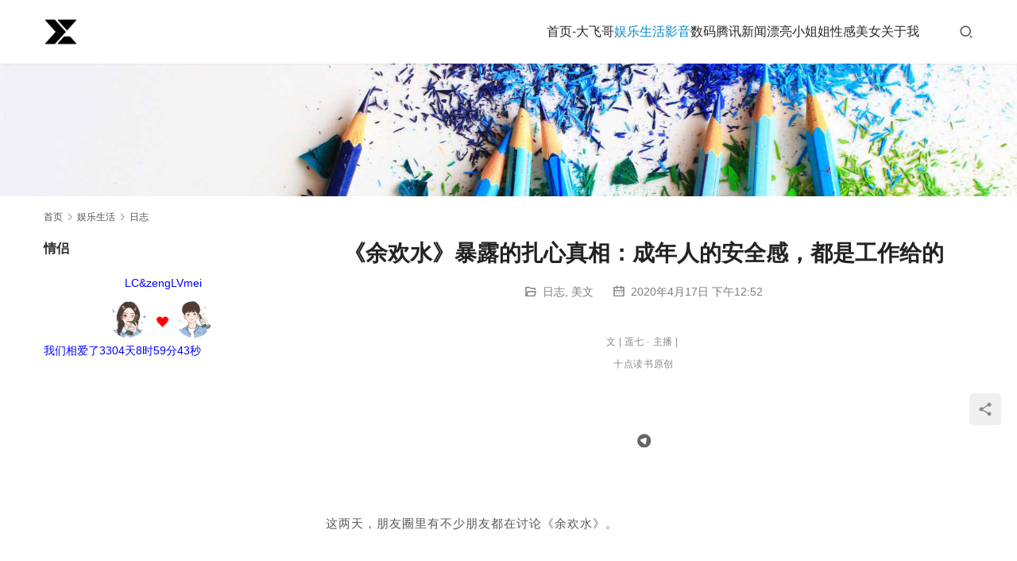

--- FILE ---
content_type: text/html; charset=UTF-8
request_url: http://www.smdk000.com/ylsh/rz/50b2c19508.html
body_size: 20663
content:
<!DOCTYPE html>
<html lang="zh-CN">
<head>
<meta charset="UTF-8">
<meta http-equiv="X-UA-Compatible" content="IE=edge,chrome=1">
<meta name="renderer" content="webkit">
<meta name="viewport" content="width=device-width,initial-scale=1,maximum-scale=5">
<meta name="format-detection" content="telephone=no">
<title>《余欢水》暴露的扎心真相：成年人的安全感，都是工作给的 | 悠然恍若隔世梦</title>
<meta name="description" content="文 | 遥七&nbsp;·&nbsp;主播&nbsp;|&nbsp;十点读书原创这两天，朋友圈里有不少朋友都在讨论《余欢水》。我也去看了几集，感觉剧情真是无比扎心，尤其是男主余欢水，简直是我这两年看过的最惨男主角。不仅惨，而且惨得非常真实。被老婆嫌弃、被上司臭骂、被同事嘲笑、被朋友欺骗......把一个中年男人所面临的…">
<meta property="og:type" content="article">
<meta property="og:url" content="http://www.smdk000.com/ylsh/rz/50b2c19508.html">
<meta property="og:site_name" content="悠然恍若隔世梦">
<meta property="og:title" content="《余欢水》暴露的扎心真相：成年人的安全感，都是工作给的">
<meta property="og:image" content="http://www.smdk000.com/wp-content/uploads/2020/04/1-1587178491.jpeg">
<meta property="og:description" content="文 | 遥七&nbsp;·&nbsp;主播&nbsp;|&nbsp;十点读书原创这两天，朋友圈里有不少朋友都在讨论《余欢水》。我也去看了几集，感觉剧情真是无比扎心，尤其是男主余欢水，简直是我这两年看过的最惨男主角。不仅惨，而且惨得非常真实。被老婆嫌弃、被上司臭骂、被同事嘲笑、被朋友欺骗......把一个中年男人所面临的…">
<link rel="canonical" href="http://www.smdk000.com/ylsh/rz/50b2c19508.html">
<meta name="applicable-device" content="pc,mobile">
<meta http-equiv="Cache-Control" content="no-transform">
<link rel='stylesheet' id='wxsync_main_css-css' href='http://www.smdk000.com/wp-content/plugins/wxsync/libs/wxsync.css?ver=1.0.2' type='text/css' media='screen' />
<link rel='stylesheet' id='stylesheet-css' href='//www.smdk000.com/wp-content/uploads/wpcom/style.5.21.1.1764777269.css?ver=5.21.1' type='text/css' media='all' />
<link rel='stylesheet' id='font-awesome-css' href='http://www.smdk000.com/wp-content/themes/module/themer/assets/css/font-awesome.css?ver=5.21.1' type='text/css' media='all' />
<link rel='stylesheet' id='wp-block-library-css' href='http://www.smdk000.com/wp-includes/css/dist/block-library/style.min.css?ver=6.2.2' type='text/css' media='all' />
<link rel='stylesheet' id='classic-theme-styles-css' href='http://www.smdk000.com/wp-includes/css/classic-themes.min.css?ver=6.2.2' type='text/css' media='all' />
<style id='global-styles-inline-css' type='text/css'>
body{--wp--preset--color--black: #000000;--wp--preset--color--cyan-bluish-gray: #abb8c3;--wp--preset--color--white: #ffffff;--wp--preset--color--pale-pink: #f78da7;--wp--preset--color--vivid-red: #cf2e2e;--wp--preset--color--luminous-vivid-orange: #ff6900;--wp--preset--color--luminous-vivid-amber: #fcb900;--wp--preset--color--light-green-cyan: #7bdcb5;--wp--preset--color--vivid-green-cyan: #00d084;--wp--preset--color--pale-cyan-blue: #8ed1fc;--wp--preset--color--vivid-cyan-blue: #0693e3;--wp--preset--color--vivid-purple: #9b51e0;--wp--preset--gradient--vivid-cyan-blue-to-vivid-purple: linear-gradient(135deg,rgba(6,147,227,1) 0%,rgb(155,81,224) 100%);--wp--preset--gradient--light-green-cyan-to-vivid-green-cyan: linear-gradient(135deg,rgb(122,220,180) 0%,rgb(0,208,130) 100%);--wp--preset--gradient--luminous-vivid-amber-to-luminous-vivid-orange: linear-gradient(135deg,rgba(252,185,0,1) 0%,rgba(255,105,0,1) 100%);--wp--preset--gradient--luminous-vivid-orange-to-vivid-red: linear-gradient(135deg,rgba(255,105,0,1) 0%,rgb(207,46,46) 100%);--wp--preset--gradient--very-light-gray-to-cyan-bluish-gray: linear-gradient(135deg,rgb(238,238,238) 0%,rgb(169,184,195) 100%);--wp--preset--gradient--cool-to-warm-spectrum: linear-gradient(135deg,rgb(74,234,220) 0%,rgb(151,120,209) 20%,rgb(207,42,186) 40%,rgb(238,44,130) 60%,rgb(251,105,98) 80%,rgb(254,248,76) 100%);--wp--preset--gradient--blush-light-purple: linear-gradient(135deg,rgb(255,206,236) 0%,rgb(152,150,240) 100%);--wp--preset--gradient--blush-bordeaux: linear-gradient(135deg,rgb(254,205,165) 0%,rgb(254,45,45) 50%,rgb(107,0,62) 100%);--wp--preset--gradient--luminous-dusk: linear-gradient(135deg,rgb(255,203,112) 0%,rgb(199,81,192) 50%,rgb(65,88,208) 100%);--wp--preset--gradient--pale-ocean: linear-gradient(135deg,rgb(255,245,203) 0%,rgb(182,227,212) 50%,rgb(51,167,181) 100%);--wp--preset--gradient--electric-grass: linear-gradient(135deg,rgb(202,248,128) 0%,rgb(113,206,126) 100%);--wp--preset--gradient--midnight: linear-gradient(135deg,rgb(2,3,129) 0%,rgb(40,116,252) 100%);--wp--preset--duotone--dark-grayscale: url('#wp-duotone-dark-grayscale');--wp--preset--duotone--grayscale: url('#wp-duotone-grayscale');--wp--preset--duotone--purple-yellow: url('#wp-duotone-purple-yellow');--wp--preset--duotone--blue-red: url('#wp-duotone-blue-red');--wp--preset--duotone--midnight: url('#wp-duotone-midnight');--wp--preset--duotone--magenta-yellow: url('#wp-duotone-magenta-yellow');--wp--preset--duotone--purple-green: url('#wp-duotone-purple-green');--wp--preset--duotone--blue-orange: url('#wp-duotone-blue-orange');--wp--preset--font-size--small: 13px;--wp--preset--font-size--medium: 20px;--wp--preset--font-size--large: 36px;--wp--preset--font-size--x-large: 42px;--wp--preset--spacing--20: 0.44rem;--wp--preset--spacing--30: 0.67rem;--wp--preset--spacing--40: 1rem;--wp--preset--spacing--50: 1.5rem;--wp--preset--spacing--60: 2.25rem;--wp--preset--spacing--70: 3.38rem;--wp--preset--spacing--80: 5.06rem;--wp--preset--shadow--natural: 6px 6px 9px rgba(0, 0, 0, 0.2);--wp--preset--shadow--deep: 12px 12px 50px rgba(0, 0, 0, 0.4);--wp--preset--shadow--sharp: 6px 6px 0px rgba(0, 0, 0, 0.2);--wp--preset--shadow--outlined: 6px 6px 0px -3px rgba(255, 255, 255, 1), 6px 6px rgba(0, 0, 0, 1);--wp--preset--shadow--crisp: 6px 6px 0px rgba(0, 0, 0, 1);}:where(.is-layout-flex){gap: 0.5em;}body .is-layout-flow > .alignleft{float: left;margin-inline-start: 0;margin-inline-end: 2em;}body .is-layout-flow > .alignright{float: right;margin-inline-start: 2em;margin-inline-end: 0;}body .is-layout-flow > .aligncenter{margin-left: auto !important;margin-right: auto !important;}body .is-layout-constrained > .alignleft{float: left;margin-inline-start: 0;margin-inline-end: 2em;}body .is-layout-constrained > .alignright{float: right;margin-inline-start: 2em;margin-inline-end: 0;}body .is-layout-constrained > .aligncenter{margin-left: auto !important;margin-right: auto !important;}body .is-layout-constrained > :where(:not(.alignleft):not(.alignright):not(.alignfull)){max-width: var(--wp--style--global--content-size);margin-left: auto !important;margin-right: auto !important;}body .is-layout-constrained > .alignwide{max-width: var(--wp--style--global--wide-size);}body .is-layout-flex{display: flex;}body .is-layout-flex{flex-wrap: wrap;align-items: center;}body .is-layout-flex > *{margin: 0;}:where(.wp-block-columns.is-layout-flex){gap: 2em;}.has-black-color{color: var(--wp--preset--color--black) !important;}.has-cyan-bluish-gray-color{color: var(--wp--preset--color--cyan-bluish-gray) !important;}.has-white-color{color: var(--wp--preset--color--white) !important;}.has-pale-pink-color{color: var(--wp--preset--color--pale-pink) !important;}.has-vivid-red-color{color: var(--wp--preset--color--vivid-red) !important;}.has-luminous-vivid-orange-color{color: var(--wp--preset--color--luminous-vivid-orange) !important;}.has-luminous-vivid-amber-color{color: var(--wp--preset--color--luminous-vivid-amber) !important;}.has-light-green-cyan-color{color: var(--wp--preset--color--light-green-cyan) !important;}.has-vivid-green-cyan-color{color: var(--wp--preset--color--vivid-green-cyan) !important;}.has-pale-cyan-blue-color{color: var(--wp--preset--color--pale-cyan-blue) !important;}.has-vivid-cyan-blue-color{color: var(--wp--preset--color--vivid-cyan-blue) !important;}.has-vivid-purple-color{color: var(--wp--preset--color--vivid-purple) !important;}.has-black-background-color{background-color: var(--wp--preset--color--black) !important;}.has-cyan-bluish-gray-background-color{background-color: var(--wp--preset--color--cyan-bluish-gray) !important;}.has-white-background-color{background-color: var(--wp--preset--color--white) !important;}.has-pale-pink-background-color{background-color: var(--wp--preset--color--pale-pink) !important;}.has-vivid-red-background-color{background-color: var(--wp--preset--color--vivid-red) !important;}.has-luminous-vivid-orange-background-color{background-color: var(--wp--preset--color--luminous-vivid-orange) !important;}.has-luminous-vivid-amber-background-color{background-color: var(--wp--preset--color--luminous-vivid-amber) !important;}.has-light-green-cyan-background-color{background-color: var(--wp--preset--color--light-green-cyan) !important;}.has-vivid-green-cyan-background-color{background-color: var(--wp--preset--color--vivid-green-cyan) !important;}.has-pale-cyan-blue-background-color{background-color: var(--wp--preset--color--pale-cyan-blue) !important;}.has-vivid-cyan-blue-background-color{background-color: var(--wp--preset--color--vivid-cyan-blue) !important;}.has-vivid-purple-background-color{background-color: var(--wp--preset--color--vivid-purple) !important;}.has-black-border-color{border-color: var(--wp--preset--color--black) !important;}.has-cyan-bluish-gray-border-color{border-color: var(--wp--preset--color--cyan-bluish-gray) !important;}.has-white-border-color{border-color: var(--wp--preset--color--white) !important;}.has-pale-pink-border-color{border-color: var(--wp--preset--color--pale-pink) !important;}.has-vivid-red-border-color{border-color: var(--wp--preset--color--vivid-red) !important;}.has-luminous-vivid-orange-border-color{border-color: var(--wp--preset--color--luminous-vivid-orange) !important;}.has-luminous-vivid-amber-border-color{border-color: var(--wp--preset--color--luminous-vivid-amber) !important;}.has-light-green-cyan-border-color{border-color: var(--wp--preset--color--light-green-cyan) !important;}.has-vivid-green-cyan-border-color{border-color: var(--wp--preset--color--vivid-green-cyan) !important;}.has-pale-cyan-blue-border-color{border-color: var(--wp--preset--color--pale-cyan-blue) !important;}.has-vivid-cyan-blue-border-color{border-color: var(--wp--preset--color--vivid-cyan-blue) !important;}.has-vivid-purple-border-color{border-color: var(--wp--preset--color--vivid-purple) !important;}.has-vivid-cyan-blue-to-vivid-purple-gradient-background{background: var(--wp--preset--gradient--vivid-cyan-blue-to-vivid-purple) !important;}.has-light-green-cyan-to-vivid-green-cyan-gradient-background{background: var(--wp--preset--gradient--light-green-cyan-to-vivid-green-cyan) !important;}.has-luminous-vivid-amber-to-luminous-vivid-orange-gradient-background{background: var(--wp--preset--gradient--luminous-vivid-amber-to-luminous-vivid-orange) !important;}.has-luminous-vivid-orange-to-vivid-red-gradient-background{background: var(--wp--preset--gradient--luminous-vivid-orange-to-vivid-red) !important;}.has-very-light-gray-to-cyan-bluish-gray-gradient-background{background: var(--wp--preset--gradient--very-light-gray-to-cyan-bluish-gray) !important;}.has-cool-to-warm-spectrum-gradient-background{background: var(--wp--preset--gradient--cool-to-warm-spectrum) !important;}.has-blush-light-purple-gradient-background{background: var(--wp--preset--gradient--blush-light-purple) !important;}.has-blush-bordeaux-gradient-background{background: var(--wp--preset--gradient--blush-bordeaux) !important;}.has-luminous-dusk-gradient-background{background: var(--wp--preset--gradient--luminous-dusk) !important;}.has-pale-ocean-gradient-background{background: var(--wp--preset--gradient--pale-ocean) !important;}.has-electric-grass-gradient-background{background: var(--wp--preset--gradient--electric-grass) !important;}.has-midnight-gradient-background{background: var(--wp--preset--gradient--midnight) !important;}.has-small-font-size{font-size: var(--wp--preset--font-size--small) !important;}.has-medium-font-size{font-size: var(--wp--preset--font-size--medium) !important;}.has-large-font-size{font-size: var(--wp--preset--font-size--large) !important;}.has-x-large-font-size{font-size: var(--wp--preset--font-size--x-large) !important;}
.wp-block-navigation a:where(:not(.wp-element-button)){color: inherit;}
:where(.wp-block-columns.is-layout-flex){gap: 2em;}
.wp-block-pullquote{font-size: 1.5em;line-height: 1.6;}
</style>
<link rel='stylesheet' id='bbp-default-css' href='http://www.smdk000.com/wp-content/plugins/bbpress/templates/default/css/bbpress.min.css?ver=2.6.9' type='text/css' media='all' />
<link rel='stylesheet' id='wpdm-font-awesome-css' href='http://www.smdk000.com/wp-content/plugins/download-manager/assets/fontawesome/css/all.min.css?ver=6.2.2' type='text/css' media='all' />
<link rel='stylesheet' id='wpdm-frontend-css-css' href='http://www.smdk000.com/wp-content/plugins/download-manager/assets/bootstrap/css/bootstrap.min.css?ver=6.2.2' type='text/css' media='all' />
<link rel='stylesheet' id='wpdm-front-css' href='http://www.smdk000.com/wp-content/plugins/download-manager/assets/css/front.css?ver=6.2.2' type='text/css' media='all' />
<link rel='stylesheet' id='minapperprismCSS-css' href='http://www.smdk000.com/wp-content/plugins/rest-api-to-wechat/includes/css/prism/prism.css?ver=6.2.2' type='text/css' media='all' />
<link rel='stylesheet' id='minapperprismsToolbarCSS-css' href='http://www.smdk000.com/wp-content/plugins/rest-api-to-wechat/includes/css/prism/prism-toolbar.css?ver=6.2.2' type='text/css' media='all' />
<link rel='stylesheet' id='minapperprismLinenumbersCSS-css' href='http://www.smdk000.com/wp-content/plugins/rest-api-to-wechat/includes/css/prism/prism-line-numbers.css?ver=6.2.2' type='text/css' media='all' />
<link rel='stylesheet' id='minapperprismsShowLanguageCSS-css' href='http://www.smdk000.com/wp-content/plugins/rest-api-to-wechat/includes/css/prism/prism-show-language.css?ver=6.2.2' type='text/css' media='all' />
<link rel='stylesheet' id='ce_responsive-css' href='http://www.smdk000.com/wp-content/plugins/simple-embed-code/css/video-container.min.css?ver=2.3.8' type='text/css' media='all' />
<link rel='stylesheet' id='wbp-magicpost-css' href='http://www.smdk000.com/wp-content/plugins/magicpost/assets/wbp_magicpost.css?ver=1.3.0' type='text/css' media='all' />
<script type='text/javascript' src='http://www.smdk000.com/wp-includes/js/jquery/jquery.min.js?ver=3.6.4' id='jquery-core-js'></script>
<script type='text/javascript' src='http://www.smdk000.com/wp-includes/js/jquery/jquery-migrate.min.js?ver=3.4.0' id='jquery-migrate-js'></script>
<script type='text/javascript' src='http://www.smdk000.com/wp-content/plugins/download-manager/assets/bootstrap/js/popper.min.js?ver=6.2.2' id='wpdm-poper-js'></script>
<script type='text/javascript' src='http://www.smdk000.com/wp-content/plugins/download-manager/assets/bootstrap/js/bootstrap.min.js?ver=6.2.2' id='wpdm-frontend-js-js'></script>
<script type='text/javascript' id='wpdm-frontjs-js-extra'>
/* <![CDATA[ */
var wpdm_url = {"home":"http:\/\/www.smdk000.com\/","site":"http:\/\/www.smdk000.com\/","ajax":"http:\/\/www.smdk000.com\/wp-admin\/admin-ajax.php"};
var wpdm_js = {"spinner":"<i class=\"fas fa-sun fa-spin\"><\/i>","client_id":"97eb39a4dcab88976c19889590549144"};
var wpdm_strings = {"pass_var":"Password Verified!","pass_var_q":"Please click following button to start download.","start_dl":"Start Download"};
/* ]]> */
</script>
<script type='text/javascript' src='http://www.smdk000.com/wp-content/plugins/download-manager/assets/js/front.js?ver=3.2.86' id='wpdm-frontjs-js'></script>
<script type='text/javascript' src='http://www.smdk000.com/wp-content/plugins/rest-api-to-wechat/includes/js/prism/prism.min.js?ver=6.2.2' id='minapperprismJS-js'></script>
<script type='text/javascript' src='http://www.smdk000.com/wp-content/plugins/rest-api-to-wechat/includes/js/prism/prism-toolbar.js?ver=6.2.2' id='minapperprismToolbarJS-js'></script>
<script type='text/javascript' src='http://www.smdk000.com/wp-content/plugins/rest-api-to-wechat/includes/js/prism/prism-line-numbers.js?ver=6.2.2' id='minapperprismLinenumbersJS-js'></script>
<script type='text/javascript' src='http://www.smdk000.com/wp-content/plugins/rest-api-to-wechat/includes/js/prism/prism-show-language.js?ver=6.2.2' id='minapperprismShowLanguageJS-js'></script>
<script type='text/javascript' src='http://www.smdk000.com/wp-content/plugins/rest-api-to-wechat/includes/js/prism/prism-copy-to-clipboard.js?ver=6.2.2' id='minapperprismCopyToClipboardJS-js'></script>
<script type='text/javascript' id='wp-statistics-tracker-js-extra'>
/* <![CDATA[ */
var WP_Statistics_Tracker_Object = {"hitRequestUrl":"http:\/\/www.smdk000.com\/wp-json\/wp-statistics\/v2\/hit?wp_statistics_hit_rest=yes&track_all=1&current_page_type=post&current_page_id=9026&search_query&page_uri=L3lsc2gvcnovNTBiMmMxOTUwOC5odG1s","keepOnlineRequestUrl":"http:\/\/www.smdk000.com\/wp-json\/wp-statistics\/v2\/online?wp_statistics_hit_rest=yes&track_all=1&current_page_type=post&current_page_id=9026&search_query&page_uri=L3lsc2gvcnovNTBiMmMxOTUwOC5odG1s","option":{"dntEnabled":false,"cacheCompatibility":""}};
/* ]]> */
</script>
<script type='text/javascript' src='http://www.smdk000.com/wp-content/plugins/wp-statistics/assets/js/tracker.js?ver=6.2.2' id='wp-statistics-tracker-js'></script>
<link rel="EditURI" type="application/rsd+xml" title="RSD" href="http://www.smdk000.com/xmlrpc.php?rsd" />
<link rel="wlwmanifest" type="application/wlwmanifest+xml" href="http://www.smdk000.com/wp-includes/wlwmanifest.xml" />
<script type="text/javascript">

</script>
<style type="text/css">

</style>
<!-- Analytics by WP Statistics v14.5.2 - https://wp-statistics.com/ -->
<link rel="icon" href="http://www.smdk000.com/wp-content/uploads/2018/02/cropped-梦.png" sizes="32x32" />
<link rel="icon" href="http://www.smdk000.com/wp-content/uploads/2018/02/cropped-梦.png" sizes="192x192" />
<link rel="apple-touch-icon" href="http://www.smdk000.com/wp-content/uploads/2018/02/cropped-梦.png" />
<meta name="msapplication-TileImage" content="http://www.smdk000.com/wp-content/uploads/2018/02/cropped-梦.png" />
<meta name="generator" content="WordPress Download Manager 3.2.86" />
                <style>
        /* WPDM Link Template Styles */        </style>
                <style>

            :root {
                --color-primary: #4a8eff;
                --color-primary-rgb: 74, 142, 255;
                --color-primary-hover: #5998ff;
                --color-primary-active: #3281ff;
                --color-secondary: #6c757d;
                --color-secondary-rgb: 108, 117, 125;
                --color-secondary-hover: #6c757d;
                --color-secondary-active: #6c757d;
                --color-success: #018e11;
                --color-success-rgb: 1, 142, 17;
                --color-success-hover: #0aad01;
                --color-success-active: #0c8c01;
                --color-info: #2CA8FF;
                --color-info-rgb: 44, 168, 255;
                --color-info-hover: #2CA8FF;
                --color-info-active: #2CA8FF;
                --color-warning: #FFB236;
                --color-warning-rgb: 255, 178, 54;
                --color-warning-hover: #FFB236;
                --color-warning-active: #FFB236;
                --color-danger: #ff5062;
                --color-danger-rgb: 255, 80, 98;
                --color-danger-hover: #ff5062;
                --color-danger-active: #ff5062;
                --color-green: #30b570;
                --color-blue: #0073ff;
                --color-purple: #8557D3;
                --color-red: #ff5062;
                --color-muted: rgba(69, 89, 122, 0.6);
                --wpdm-font: "Rubik", -apple-system, BlinkMacSystemFont, "Segoe UI", Roboto, Helvetica, Arial, sans-serif, "Apple Color Emoji", "Segoe UI Emoji", "Segoe UI Symbol";
            }

            .wpdm-download-link.btn.btn-primary {
                border-radius: 4px;
            }


        </style>
        <!--[if lte IE 11]><script src="http://www.smdk000.com/wp-content/themes/module/js/update.js"></script><![endif]-->
</head>
<body class="post-template-default single single-post postid-9026 single-format-standard lang-cn header-fixed">
<header id="header" class="header">
    <div class="container header-wrap">
        <div class="navbar-header">
                        <div class="logo">
                <a href="http://www.smdk000.com/" rel="home"><img src="http://www.smdk000.com/wp-content/uploads/2024/03/20240322113738603.png" alt="悠然恍若隔世梦"></a>
            </div>
            <button type="button" class="navbar-toggle collapsed" data-toggle="collapse" data-target=".navbar-menu">
                <span class="icon-bar icon-bar-1"></span>
                <span class="icon-bar icon-bar-2"></span>
                <span class="icon-bar icon-bar-3"></span>
            </button>
        </div>

        <nav class="collapse navbar-collapse navbar-menu navbar-right mobile-style-0">
            <ul id="menu-%e4%b8%bb%e9%a2%98" class="nav navbar-nav main-menu wpcom-adv-menu menu-hover-style-1"><li class="menu-item"><a href="http://www.smdk000.com/">首页-大飞哥</a></li>
<li class="menu-item current-post-ancestor active dropdown"><a href="http://www.smdk000.com/category/ylsh" class="dropdown-toggle">娱乐生活</a>
<ul class="dropdown-menu menu-item-wrap menu-item-col-4">
	<li class="menu-item"><a href="http://www.smdk000.com/category/ylsh/%e6%91%84%e5%bd%b1">摄影</a></li>
	<li class="menu-item"><a href="http://www.smdk000.com/category/ylsh/ly">旅游</a></li>
	<li class="menu-item current-post-ancestor current-post-parent active"><a href="http://www.smdk000.com/category/ylsh/rz">日志</a></li>
	<li class="menu-item"><a href="http://www.smdk000.com/category/ylsh/qs">趣事</a></li>
</ul>
</li>
<li class="menu-item current-post-ancestor active dropdown"><a href="http://www.smdk000.com/category/yy" class="dropdown-toggle">影音</a>
<ul class="dropdown-menu menu-item-wrap menu-item-col-3">
	<li class="menu-item"><a href="http://www.smdk000.com/category/yy/wd">文档</a></li>
	<li class="menu-item"><a href="http://www.smdk000.com/category/yy/mj">美到爆的孙允珠</a></li>
	<li class="menu-item current-post-ancestor current-post-parent active"><a href="http://www.smdk000.com/category/yy/mw">美文</a></li>
</ul>
</li>
<li class="menu-item dropdown"><a href="http://www.smdk000.com/category/shuma" class="dropdown-toggle">数码</a>
<ul class="dropdown-menu menu-item-wrap menu-item-col-4">
	<li class="menu-item"><a href="http://www.smdk000.com/category/shuma/itzx">IT资讯</a></li>
	<li class="menu-item"><a href="http://www.smdk000.com/category/shuma/itzx/%e5%85%ac%e5%91%8a">公告</a></li>
	<li class="menu-item"><a href="http://www.smdk000.com/category/shuma/mac">MacOS</a></li>
	<li class="menu-item"><a href="http://www.smdk000.com/category/shuma/rj">软件</a></li>
</ul>
</li>
<li class="menu-item"><a href="http://www.smdk000.com/category/txxw">腾讯新闻</a></li>
<li class="menu-item"><a href="http://www.smdk000.com/category/plxjj">漂亮小姐姐</a></li>
<li class="menu-item"><a href="http://www.smdk000.com/category/piaolgirls">性感美女</a></li>
<li class="menu-item"><a href="http://www.smdk000.com/%e5%85%b3%e4%ba%8e%e6%88%91">关于我</a></li>
</ul><!-- /.navbar-collapse -->

            <div class="navbar-action">
                                    <div class="search-index">
                        <a class="search-icon" href="javascript:;" aria-label="搜索"><i class="wpcom-icon wi"><svg aria-hidden="true"><use xlink:href="#wi-search"></use></svg></i></a>
                        <form class="search-form" action="http://www.smdk000.com" method="get" role="search">
    <input type="text" class="keyword" name="s" maxlength="100" placeholder="输入关键词搜索..." value="">
    <button type="submit" class="submit" aria-label="Search"><i class="wpcom-icon wi"><svg aria-hidden="true"><use xlink:href="#wi-search"></use></svg></i></button>
</form>                    </div><!-- /.search-index -->
                                
                            </div>
        </nav>
    </div><!-- /.container -->
</header>
<div id="wrap">
<div class="banner banner-style-none">
    <img class="banner-img" src="http://www.smdk000.com/wp-content/themes/module/images/banner.jpg" alt="banner">
            <div class="banner-content">
            <div class="container">
                                            </div>
        </div>
    </div>
    <div class="container wrap">
        <ol class="breadcrumb" vocab="https://schema.org/" typeof="BreadcrumbList"><li class="home" property="itemListElement" typeof="ListItem"><a href="http://www.smdk000.com" property="item" typeof="WebPage"><span property="name" class="hide">悠然恍若隔世梦</span>首页</a><meta property="position" content="1"></li><li property="itemListElement" typeof="ListItem"><i class="wpcom-icon wi"><svg aria-hidden="true"><use xlink:href="#wi-arrow-right-3"></use></svg></i><a href="http://www.smdk000.com/category/ylsh" property="item" typeof="WebPage"><span property="name">娱乐生活</span></a><meta property="position" content="2"></li><li property="itemListElement" typeof="ListItem"><i class="wpcom-icon wi"><svg aria-hidden="true"><use xlink:href="#wi-arrow-right-3"></use></svg></i><a href="http://www.smdk000.com/category/ylsh/rz" property="item" typeof="WebPage"><span property="name">日志</span></a><meta property="position" content="3"></li></ol>        <div class="main">
                            <div class="entry">
                                        <h1 class="entry-title">《余欢水》暴露的扎心真相：成年人的安全感，都是工作给的</h1>
                    <div class="entry-meta">
        <span class="entry-emta-item"><i class="wpcom-icon wi"><svg aria-hidden="true"><use xlink:href="#wi-folder-open"></use></svg></i> <a href="http://www.smdk000.com/category/ylsh/rz" rel="category tag">日志</a>, <a href="http://www.smdk000.com/category/yy/mw" rel="category tag">美文</a></span>
    <time class="entry-emta-item entry-date published" datetime="2020-04-17T12:52:12+08:00" pubdate>
        <i class="wpcom-icon wi"><svg aria-hidden="true"><use xlink:href="#wi-date"></use></svg></i> 2020年4月17日 下午12:52    </time>
    </div>                                        <div class="entry-content">
                        <div class="bpp-post-content">
<section>
<div class="aplayer" id="audio-1"></div>
<p><script>var audio1 = new BeePlayer({element: document.getElementById("audio-1"),music:{title:  "成年人的安全感", author: "十点读书",pic: "http://www.smdk000.com/wp-content/plugins/beepress/lib/player.png", url: "http://res.wx.qq.com/voice/getvoice?mediaid=MjM5MDMyMzg2MF8yNjU1NTkxNzkz"}}); audio1.init();</script></section><section style="white-space: normal;max-width: 100%;font-family: -apple-system-font, system-ui, &quot;Helvetica Neue&quot;, &quot;PingFang SC&quot;, &quot;Hiragino Sans GB&quot;, &quot;Microsoft YaHei UI&quot;, &quot;Microsoft YaHei&quot;, Arial, sans-serif;letter-spacing: 0.544px;background-color: rgb(255, 255, 255);text-align: center;box-sizing: border-box !important;overflow-wrap: break-word !important;"><span style="max-width: 100%;color: rgb(136, 136, 136);font-size: 12px;letter-spacing: 0.544px;font-family: -apple-system-font, BlinkMacSystemFont, &quot;Helvetica Neue&quot;, &quot;PingFang SC&quot;, &quot;Hiragino Sans GB&quot;, &quot;Microsoft YaHei UI&quot;, &quot;Microsoft YaHei&quot;, Arial, sans-serif;box-sizing: border-box !important;overflow-wrap: break-word !important;">文 | <span style="color: rgb(136, 136, 136);font-family: -apple-system-font, BlinkMacSystemFont, &quot;Helvetica Neue&quot;, &quot;PingFang SC&quot;, &quot;Hiragino Sans GB&quot;, &quot;Microsoft YaHei UI&quot;, &quot;Microsoft YaHei&quot;, Arial, sans-serif;font-size: 12px;letter-spacing: 0.544px;text-align: center;background-color: rgb(255, 255, 255);">遥七</span>&nbsp;·&nbsp;主播&nbsp;|&nbsp;</span><br  /></section><section style="white-space: normal;max-width: 100%;font-family: -apple-system-font, system-ui, &quot;Helvetica Neue&quot;, &quot;PingFang SC&quot;, &quot;Hiragino Sans GB&quot;, &quot;Microsoft YaHei UI&quot;, &quot;Microsoft YaHei&quot;, Arial, sans-serif;letter-spacing: 0.544px;background-color: rgb(255, 255, 255);text-align: center;box-sizing: border-box !important;overflow-wrap: break-word !important;"><span style="max-width: 100%;color: rgb(136, 136, 136);font-family: -apple-system-font, BlinkMacSystemFont, &quot;Helvetica Neue&quot;, &quot;PingFang SC&quot;, &quot;Hiragino Sans GB&quot;, &quot;Microsoft YaHei UI&quot;, &quot;Microsoft YaHei&quot;, Arial, sans-serif;font-size: 12px;letter-spacing: 0.544px;widows: 1;box-sizing: border-box !important;overflow-wrap: break-word !important;"><span style="color: rgb(136, 136, 136);font-family: -apple-system-font, BlinkMacSystemFont, &quot;Helvetica Neue&quot;, &quot;PingFang SC&quot;, &quot;Hiragino Sans GB&quot;, &quot;Microsoft YaHei UI&quot;, &quot;Microsoft YaHei&quot;, Arial, sans-serif;font-size: 12px;letter-spacing: 0.544px;text-align: center;widows: 1;background-color: rgb(255, 255, 255);">十点读书原创</span></span></section><p style="white-space: normal;text-align: center;letter-spacing: 0.54px;min-height: 1em;max-width: 100%;widows: 1;box-sizing: border-box !important;overflow-wrap: break-word !important;"><span style="max-width: 100%;color: rgb(136, 136, 136);font-size: 12px;box-sizing: border-box !important;overflow-wrap: break-word !important;"><strong style="max-width: 100%;color: rgb(0, 0, 0);letter-spacing: 0px;box-sizing: border-box !important;overflow-wrap: break-word !important;"><strong style="max-width: 100%;letter-spacing: 0px;box-sizing: border-box !important;overflow-wrap: break-word !important;"><strong style="max-width: 100%;letter-spacing: 0px;box-sizing: border-box !important;overflow-wrap: break-word !important;"><strong style="max-width: 100%;letter-spacing: 0px;box-sizing: border-box !important;overflow-wrap: break-word !important;"><strong style="max-width: 100%;letter-spacing: 0px;box-sizing: border-box !important;overflow-wrap: break-word !important;"><strong style="max-width: 100%;letter-spacing: 0px;box-sizing: border-box !important;overflow-wrap: break-word !important;"><strong style="max-width: 100%;letter-spacing: 0px;box-sizing: border-box !important;overflow-wrap: break-word !important;"><strong style="max-width: 100%;letter-spacing: 0px;box-sizing: border-box !important;overflow-wrap: break-word !important;"><strong style="max-width: 100%;letter-spacing: 0px;box-sizing: border-box !important;overflow-wrap: break-word !important;"><strong style="max-width: 100%;letter-spacing: 0px;box-sizing: border-box !important;overflow-wrap: break-word !important;"><strong style="max-width: 100%;letter-spacing: 0px;box-sizing: border-box !important;overflow-wrap: break-word !important;"><strong style="max-width: 100%;letter-spacing: 0px;box-sizing: border-box !important;overflow-wrap: break-word !important;"></strong></strong></strong></strong></strong></strong></strong></strong></strong></strong></strong></strong></span></p>
<p style="font-variant-numeric: normal;font-variant-east-asian: normal;white-space: normal;text-align: center;letter-spacing: 0.54px;min-height: 1em;max-width: 100%;box-sizing: border-box;widows: 1;overflow-wrap: break-word;"><span style="box-sizing: border-box;color: rgb(136, 136, 136);font-size: 12px;max-width: 100%;overflow-wrap: break-word;"><strong style="box-sizing: border-box;color: rgb(0, 0, 0);letter-spacing: 0px;max-width: 100%;overflow-wrap: break-word;"><strong style="box-sizing: border-box;letter-spacing: 0px;max-width: 100%;overflow-wrap: break-word;"><strong style="box-sizing: border-box;letter-spacing: 0px;max-width: 100%;overflow-wrap: break-word;"><strong style="box-sizing: border-box;letter-spacing: 0px;max-width: 100%;overflow-wrap: break-word;"><strong style="box-sizing: border-box;letter-spacing: 0px;max-width: 100%;overflow-wrap: break-word;"><strong style="box-sizing: border-box;letter-spacing: 0px;max-width: 100%;overflow-wrap: break-word;"><strong style="box-sizing: border-box;letter-spacing: 0px;max-width: 100%;overflow-wrap: break-word;"><strong style="box-sizing: border-box;letter-spacing: 0px;max-width: 100%;overflow-wrap: break-word;"><strong style="box-sizing: border-box;letter-spacing: 0px;max-width: 100%;overflow-wrap: break-word;"><strong style="box-sizing: border-box;letter-spacing: 0px;max-width: 100%;overflow-wrap: break-word;"><strong style="box-sizing: border-box;letter-spacing: 0px;max-width: 100%;overflow-wrap: break-word;"><strong style="box-sizing: border-box;letter-spacing: 0px;max-width: 100%;overflow-wrap: break-word;"><noscript><img decoding="async"              style="box-sizing: border-box;color: rgb(136, 136, 136);font-size: 13.33px;letter-spacing: 0.54px;overflow-wrap: break-word;visibility: visible;width: 558px;" src="http://www.smdk000.com/wp-content/uploads/2020/04/1-1587178493.jpeg" class=" aligncenter" alt="《余欢水》暴露的扎心真相：成年人的安全感，都是工作给的" title="《余欢水》暴露的扎心真相：成年人的安全感，都是工作给的"  /></noscript><img decoding="async"              style="box-sizing: border-box;color: rgb(136, 136, 136);font-size: 13.33px;letter-spacing: 0.54px;overflow-wrap: break-word;visibility: visible;width: 558px;" src="http://www.smdk000.com/wp-content/themes/module/themer/assets/images/lazy.png" data-original="http://www.smdk000.com/wp-content/uploads/2020/04/1-1587178493.jpeg" class=" aligncenter j-lazy" alt="《余欢水》暴露的扎心真相：成年人的安全感，都是工作给的" title="《余欢水》暴露的扎心真相：成年人的安全感，都是工作给的"  /></strong></strong></strong></strong></strong></strong></strong></strong></strong></strong></strong></strong></span><br style="box-sizing: border-box;max-width: 100%;overflow-wrap: break-word;"  /></p>
<section style="white-space: normal;box-sizing: border-box;">
<section  style="padding-right: 15px;padding-left: 15px;box-sizing: border-box;color: rgb(89, 89, 89);font-size: 15px;letter-spacing: 1px;line-height: 2;max-width: 100%;overflow-wrap: break-word;">
<p style="min-height: 1em;max-width: 100%;box-sizing: border-box;overflow-wrap: break-word;">这两天，朋友圈里有不少朋友都在讨论《余欢水》。<br  /></p>
<p style="min-height: 1em;max-width: 100%;box-sizing: border-box;overflow-wrap: break-word;"><br style="box-sizing: border-box;max-width: 100%;overflow-wrap: break-word;"  /></p>
<p style="min-height: 1em;max-width: 100%;box-sizing: border-box;overflow-wrap: break-word;">我也去看了几集，感觉剧情真是无比扎心，尤其是男主余欢水，简直是我这两年看过的最惨男主角。</p>
<p style="min-height: 1em;max-width: 100%;box-sizing: border-box;overflow-wrap: break-word;"><br  /></p>
<p style="min-height: 1em;max-width: 100%;box-sizing: border-box;overflow-wrap: break-word;"><span style="background-color: rgb(255, 255, 255);font-variant-numeric: normal;font-variant-east-asian: normal;overflow-wrap: break-word;">不仅惨，而且惨得非常真实。</span></p>
<p style="min-height: 1em;max-width: 100%;box-sizing: border-box;overflow-wrap: break-word;"><br  /></p>
<p style="min-height: 1em;max-width: 100%;box-sizing: border-box;overflow-wrap: break-word;">被老婆嫌弃、被上司臭骂、被同事嘲笑、被朋友欺骗......</p>
<p style="min-height: 1em;max-width: 100%;box-sizing: border-box;overflow-wrap: break-word;"><br  /></p>
<p style="min-height: 1em;max-width: 100%;box-sizing: border-box;overflow-wrap: break-word;">把一个中年男人所面临的压力和困境体现得淋漓尽致。<br  /></p>
<p style="min-height: 1em;max-width: 100%;box-sizing: border-box;overflow-wrap: break-word;"><br  /></p>
<p style="text-align: center;min-height: 1em;max-width: 100%;box-sizing: border-box;overflow-wrap: break-word;"><noscript><img decoding="async" class="rich_pages __bg_gif aligncenter"      style="box-sizing: border-box;overflow-wrap: break-word;visibility: visible;width: 677px;" src="http://www.smdk000.com/wp-content/uploads/2020/04/4-1587178494.gif" alt="《余欢水》暴露的扎心真相：成年人的安全感，都是工作给的" title="《余欢水》暴露的扎心真相：成年人的安全感，都是工作给的"  /></noscript><img decoding="async" class="rich_pages __bg_gif aligncenter j-lazy"      style="box-sizing: border-box;overflow-wrap: break-word;visibility: visible;width: 677px;" src="http://www.smdk000.com/wp-content/themes/module/themer/assets/images/lazy.png" data-original="http://www.smdk000.com/wp-content/uploads/2020/04/4-1587178494.gif" alt="《余欢水》暴露的扎心真相：成年人的安全感，都是工作给的" title="《余欢水》暴露的扎心真相：成年人的安全感，都是工作给的"  /></p>
<p style="text-align: center;min-height: 1em;max-width: 100%;box-sizing: border-box;overflow-wrap: break-word;"><strong style="box-sizing: border-box;max-width: 100%;overflow-wrap: break-word;"><span style="box-sizing: border-box;color: rgb(110, 140, 192);font-size: 17px;max-width: 100%;overflow-wrap: break-word;">成年人的安全感，都是工作给的</span></strong></p>
<p style="min-height: 1em;max-width: 100%;box-sizing: border-box;overflow-wrap: break-word;"><br style="box-sizing: border-box;max-width: 100%;overflow-wrap: break-word;"  /></p>
<p style="min-height: 1em;max-width: 100%;box-sizing: border-box;overflow-wrap: break-word;">剧中，我尤其对办公室里的几个场景印象深刻。<br style="box-sizing: border-box;max-width: 100%;overflow-wrap: break-word;"  /></p>
<p style="min-height: 1em;max-width: 100%;box-sizing: border-box;overflow-wrap: break-word;"><br  /></p>
<p style="min-height: 1em;max-width: 100%;box-sizing: border-box;overflow-wrap: break-word;">余欢水早上因为送孩子而上班迟到，被领导叫进办公室批评，还因为业绩太差被老板劈头盖脸地骂了一顿。</p>
<p style="min-height: 1em;max-width: 100%;box-sizing: border-box;overflow-wrap: break-word;"><br  /></p>
<p style="min-height: 1em;max-width: 100%;box-sizing: border-box;overflow-wrap: break-word;"><noscript><img decoding="async"     style="box-sizing: border-box;color: rgb(51, 51, 51);font-family: Optima-Regular, PingFangTC-light;font-size: 17px;background-color: rgb(255, 255, 255);vertical-align: middle;width: 609px;word-wrap: break-word !important;visibility: visible !important;" src="http://www.smdk000.com/wp-content/uploads/2020/04/5-1587178495.jpeg" class=" aligncenter" alt="《余欢水》暴露的扎心真相：成年人的安全感，都是工作给的" title="《余欢水》暴露的扎心真相：成年人的安全感，都是工作给的"  /></noscript><img decoding="async"     style="box-sizing: border-box;color: rgb(51, 51, 51);font-family: Optima-Regular, PingFangTC-light;font-size: 17px;background-color: rgb(255, 255, 255);vertical-align: middle;width: 609px;word-wrap: break-word !important;visibility: visible !important;" src="http://www.smdk000.com/wp-content/themes/module/themer/assets/images/lazy.png" data-original="http://www.smdk000.com/wp-content/uploads/2020/04/5-1587178495.jpeg" class=" aligncenter j-lazy" alt="《余欢水》暴露的扎心真相：成年人的安全感，都是工作给的" title="《余欢水》暴露的扎心真相：成年人的安全感，都是工作给的"  /></p>
<p style="min-height: 1em;max-width: 100%;box-sizing: border-box;overflow-wrap: break-word;"><br  /></p>
<p style="min-height: 1em;max-width: 100%;box-sizing: border-box;overflow-wrap: break-word;">亲手带出来的徒弟，当着所有同事的面说他业绩差、没脑子；</p>
<p style="min-height: 1em;max-width: 100%;box-sizing: border-box;overflow-wrap: break-word;"><br  /></p>
<p style="min-height: 1em;max-width: 100%;box-sizing: border-box;overflow-wrap: break-word;"><noscript><img decoding="async" class="__bg_gif aligncenter"     style="box-sizing: border-box;color: rgb(51, 51, 51);font-family: Optima-Regular, PingFangTC-light;font-size: 17px;background-color: rgb(255, 255, 255);vertical-align: middle;width: 609px;word-wrap: break-word !important;visibility: visible !important;" src="http://www.smdk000.com/wp-content/uploads/2020/04/8-1587178496.gif" alt="《余欢水》暴露的扎心真相：成年人的安全感，都是工作给的" title="《余欢水》暴露的扎心真相：成年人的安全感，都是工作给的"  /></noscript><img decoding="async" class="__bg_gif aligncenter j-lazy"     style="box-sizing: border-box;color: rgb(51, 51, 51);font-family: Optima-Regular, PingFangTC-light;font-size: 17px;background-color: rgb(255, 255, 255);vertical-align: middle;width: 609px;word-wrap: break-word !important;visibility: visible !important;" src="http://www.smdk000.com/wp-content/themes/module/themer/assets/images/lazy.png" data-original="http://www.smdk000.com/wp-content/uploads/2020/04/8-1587178496.gif" alt="《余欢水》暴露的扎心真相：成年人的安全感，都是工作给的" title="《余欢水》暴露的扎心真相：成年人的安全感，都是工作给的"  /></p>
<p style="min-height: 1em;max-width: 100%;box-sizing: border-box;overflow-wrap: break-word;"><br  /></p>
<p style="min-height: 1em;max-width: 100%;box-sizing: border-box;overflow-wrap: break-word;">下班前外面下大雨，他想跟老板请假去接孩子，却被老板毫不留情地一顿臭骂：</p>
<p style="min-height: 1em;max-width: 100%;box-sizing: border-box;overflow-wrap: break-word;"><br  /></p>
<p style="min-height: 1em;max-width: 100%;box-sizing: border-box;overflow-wrap: break-word;"><noscript><img decoding="async" class="__bg_gif aligncenter"     style="box-sizing: border-box;color: rgb(51, 51, 51);font-family: Optima-Regular, PingFangTC-light;font-size: 17px;background-color: rgb(255, 255, 255);vertical-align: middle;width: 609px;word-wrap: break-word !important;visibility: visible !important;" src="http://www.smdk000.com/wp-content/uploads/2020/04/2-1587178500.gif" alt="《余欢水》暴露的扎心真相：成年人的安全感，都是工作给的" title="《余欢水》暴露的扎心真相：成年人的安全感，都是工作给的"  /></noscript><img decoding="async" class="__bg_gif aligncenter j-lazy"     style="box-sizing: border-box;color: rgb(51, 51, 51);font-family: Optima-Regular, PingFangTC-light;font-size: 17px;background-color: rgb(255, 255, 255);vertical-align: middle;width: 609px;word-wrap: break-word !important;visibility: visible !important;" src="http://www.smdk000.com/wp-content/themes/module/themer/assets/images/lazy.png" data-original="http://www.smdk000.com/wp-content/uploads/2020/04/2-1587178500.gif" alt="《余欢水》暴露的扎心真相：成年人的安全感，都是工作给的" title="《余欢水》暴露的扎心真相：成年人的安全感，都是工作给的"  /></p>
<p style="min-height: 1em;max-width: 100%;box-sizing: border-box;overflow-wrap: break-word;"><br  /></p>
<blockquote      style="color: rgba(0, 0, 0, 0.5);font-variant-numeric: normal;font-variant-east-asian: normal;max-width: 100%;box-sizing: border-box;overflow-wrap: break-word;">
<section style="box-sizing: border-box;max-width: 100%;overflow-wrap: break-word;">
<section style="box-sizing: border-box;max-width: 100%;overflow-wrap: break-word;">
<p style="box-sizing: border-box;max-width: 100%;min-height: 1em;overflow-wrap: break-word;"><span style="color: rgb(136, 136, 136);">接什么孩子啊，你还有脸接孩子，看你混成这样！<br  /></span></p>
<p style="box-sizing: border-box;color: rgb(89, 89, 89);"><br  /></p>
<p style="box-sizing: border-box;color: rgb(89, 89, 89);"><span style="color: rgb(136, 136, 136);">“<span style="color: rgb(136, 136, 136);font-size: 15px;letter-spacing: 1px;">越活越</span><span style="color: rgb(136, 136, 136);font-size: 15px;letter-spacing: 1px;">没个人</span><span style="color: rgb(136, 136, 136);font-size: 15px;letter-spacing: 1px;">样</span>”这句话听过吗？说的就是你这号人！</span></p>
<p style="box-sizing: border-box;color: rgb(89, 89, 89);"><br  /></p>
<p style="box-sizing: border-box;color: rgb(89, 89, 89);"><span style="color: rgb(136, 136, 136);">你今天要是敢提前下班，明天就不用来了！</span></p>
</section>
</section>
</blockquote>
<p style="font-variant-numeric: normal;font-variant-east-asian: normal;min-height: 1em;max-width: 100%;box-sizing: border-box;overflow-wrap: break-word;"><br  /></p>
<p style="min-height: 1em;max-width: 100%;box-sizing: border-box;overflow-wrap: break-word;">就在他怒火值狂飙，<span style="background-color: rgb(255, 255, 255);font-variant-numeric: normal;font-variant-east-asian: normal;overflow-wrap: break-word;">停住脚步，</span>手紧紧地攥成拳头，屏幕前的网友都以为他要爆发，愤而辞职时；</p>
<p style="min-height: 1em;max-width: 100%;box-sizing: border-box;overflow-wrap: break-word;"><br  /></p>
<p style="min-height: 1em;max-width: 100%;box-sizing: border-box;overflow-wrap: break-word;">他却一言不发地走出办公室，最后一个人躲在厕所里，默默地消化所有的负能量。</p>
<p style="min-height: 1em;max-width: 100%;box-sizing: border-box;overflow-wrap: break-word;"><br  /></p>
<p style="min-height: 1em;max-width: 100%;box-sizing: border-box;overflow-wrap: break-word;"><noscript><img decoding="async" class="rich_pages __bg_gif aligncenter"       style="color: rgb(51, 51, 51);font-family: -apple-system-font, BlinkMacSystemFont, &quot;Helvetica Neue&quot;, &quot;PingFang SC&quot;, &quot;Hiragino Sans GB&quot;, &quot;Microsoft YaHei UI&quot;, &quot;Microsoft YaHei&quot;, Arial, sans-serif;font-size: 17px;letter-spacing: 0.544px;background-color: rgb(255, 255, 255);box-sizing: border-box !important;word-wrap: break-word !important;overflow-wrap: break-word !important;visibility: visible !important;width: 546px !important;" src="http://www.smdk000.com/wp-content/uploads/2020/04/10-1587178508.gif" alt="《余欢水》暴露的扎心真相：成年人的安全感，都是工作给的" title="《余欢水》暴露的扎心真相：成年人的安全感，都是工作给的"  /></noscript><img decoding="async" class="rich_pages __bg_gif aligncenter j-lazy"       style="color: rgb(51, 51, 51);font-family: -apple-system-font, BlinkMacSystemFont, &quot;Helvetica Neue&quot;, &quot;PingFang SC&quot;, &quot;Hiragino Sans GB&quot;, &quot;Microsoft YaHei UI&quot;, &quot;Microsoft YaHei&quot;, Arial, sans-serif;font-size: 17px;letter-spacing: 0.544px;background-color: rgb(255, 255, 255);box-sizing: border-box !important;word-wrap: break-word !important;overflow-wrap: break-word !important;visibility: visible !important;width: 546px !important;" src="http://www.smdk000.com/wp-content/themes/module/themer/assets/images/lazy.png" data-original="http://www.smdk000.com/wp-content/uploads/2020/04/10-1587178508.gif" alt="《余欢水》暴露的扎心真相：成年人的安全感，都是工作给的" title="《余欢水》暴露的扎心真相：成年人的安全感，都是工作给的"  /></p>
<p style="min-height: 1em;max-width: 100%;box-sizing: border-box;overflow-wrap: break-word;"><br  /></p>
<p style="min-height: 1em;max-width: 100%;box-sizing: border-box;overflow-wrap: break-word;">是啊，他还是怂了，他害怕失去这份工作。</p>
<p style="min-height: 1em;max-width: 100%;box-sizing: border-box;overflow-wrap: break-word;"><br  /></p>
<p style="min-height: 1em;max-width: 100%;box-sizing: border-box;overflow-wrap: break-word;">怕面对老婆和孩子的失望、更怕失去经济来源后一家人所要面对的经济压力。</p>
<p style="min-height: 1em;max-width: 100%;box-sizing: border-box;overflow-wrap: break-word;"><br  /></p>
<p style="line-height: 2;font-variant-numeric: normal;font-variant-east-asian: normal;min-height: 1em;max-width: 100%;box-sizing: border-box;overflow-wrap: break-word;">不禁更加理解了之前网上很火的那句话：</p>
<p style="line-height: 2;font-variant-numeric: normal;font-variant-east-asian: normal;min-height: 1em;max-width: 100%;box-sizing: border-box;overflow-wrap: break-word;"><br  /></p>
<p style="line-height: 2;font-variant-numeric: normal;font-variant-east-asian: normal;min-height: 1em;max-width: 100%;box-sizing: border-box;overflow-wrap: break-word;"><span style="color: rgb(0, 0, 0);"><strong>“千万不要责骂年轻人，他们会立刻辞职；但可以往死里骂中年人，他们不会辞职，因为他们有房贷、孩子和老人。”</strong></span></p>
<p style="min-height: 1em;max-width: 100%;box-sizing: border-box;overflow-wrap: break-word;"><br  /></p>
<p style="min-height: 1em;max-width: 100%;box-sizing: border-box;overflow-wrap: break-word;">对于所有步入30+的成年人来说：<br  /></p>
<p style="min-height: 1em;max-width: 100%;box-sizing: border-box;overflow-wrap: break-word;"><br  /></p>
<p style="min-height: 1em;max-width: 100%;box-sizing: border-box;overflow-wrap: break-word;">与其说所有的安全感，都来自于钱，更不如说是来自身后的工作。</p>
<p style="min-height: 1em;max-width: 100%;box-sizing: border-box;overflow-wrap: break-word;"><br  /></p>
<p style="min-height: 1em;max-width: 100%;box-sizing: border-box;overflow-wrap: break-word;">想起前段时间疫情肆虐，却被迫早早出来复工的打工者们；<br  /></p>
<p style="color: rgb(102, 102, 102);letter-spacing: 0.54px;font-variant-numeric: normal;font-variant-east-asian: normal;min-height: 1em;max-width: 100%;box-sizing: border-box;overflow-wrap: break-word;background-color: rgb(255, 255, 255);"><br style="box-sizing: border-box;max-width: 100%;overflow-wrap: break-word;"  /></p>
<p style="color: rgb(102, 102, 102);letter-spacing: 0.54px;font-variant-numeric: normal;font-variant-east-asian: normal;min-height: 1em;max-width: 100%;box-sizing: border-box;overflow-wrap: break-word;background-color: rgb(255, 255, 255);"><noscript><img decoding="async"     style="box-sizing: border-box;overflow-wrap: break-word;visibility: visible;width: 640px;" src="http://www.smdk000.com/wp-content/uploads/2020/04/9-1587178510.jpeg" class=" aligncenter" alt="《余欢水》暴露的扎心真相：成年人的安全感，都是工作给的" title="《余欢水》暴露的扎心真相：成年人的安全感，都是工作给的"  /></noscript><img decoding="async"     style="box-sizing: border-box;overflow-wrap: break-word;visibility: visible;width: 640px;" src="http://www.smdk000.com/wp-content/themes/module/themer/assets/images/lazy.png" data-original="http://www.smdk000.com/wp-content/uploads/2020/04/9-1587178510.jpeg" class=" aligncenter j-lazy" alt="《余欢水》暴露的扎心真相：成年人的安全感，都是工作给的" title="《余欢水》暴露的扎心真相：成年人的安全感，都是工作给的"  /></p>
<p style="min-height: 1em;max-width: 100%;box-sizing: border-box;overflow-wrap: break-word;"><br  /></p>
<p style="color: rgb(102, 102, 102);letter-spacing: 0.54px;font-family: -apple-system-font, BlinkMacSystemFont, &quot;Helvetica Neue&quot;, &quot;PingFang SC&quot;, &quot;Hiragino Sans GB&quot;, &quot;Microsoft YaHei UI&quot;, &quot;Microsoft YaHei&quot;, Arial, sans-serif;min-height: 1em;max-width: 100%;background-color: rgb(255, 255, 255);box-sizing: border-box !important;overflow-wrap: break-word !important;">还有去年在武汉地铁站，因为连续加班一个月崩溃大哭的年轻女子；</p>
<p style="color: rgb(102, 102, 102);letter-spacing: 0.54px;font-family: -apple-system-font, BlinkMacSystemFont, &quot;Helvetica Neue&quot;, &quot;PingFang SC&quot;, &quot;Hiragino Sans GB&quot;, &quot;Microsoft YaHei UI&quot;, &quot;Microsoft YaHei&quot;, Arial, sans-serif;min-height: 1em;max-width: 100%;background-color: rgb(255, 255, 255);box-sizing: border-box !important;overflow-wrap: break-word !important;"><br  /></p>
<p style="color: rgb(102, 102, 102);letter-spacing: 0.54px;font-family: -apple-system-font, BlinkMacSystemFont, &quot;Helvetica Neue&quot;, &quot;PingFang SC&quot;, &quot;Hiragino Sans GB&quot;, &quot;Microsoft YaHei UI&quot;, &quot;Microsoft YaHei&quot;, Arial, sans-serif;min-height: 1em;max-width: 100%;background-color: rgb(255, 255, 255);box-sizing: border-box !important;overflow-wrap: break-word !important;"><noscript><img decoding="async" class="rich_pages aligncenter"          style="color: rgb(51, 51, 51);font-size: 17px;letter-spacing: 0.544px;text-align: center;border-radius: 4px;box-sizing: border-box !important;word-wrap: break-word !important;visibility: visible !important;width: 542px !important;" src="http://www.smdk000.com/wp-content/uploads/2020/04/3-1587178511.jpeg" alt="《余欢水》暴露的扎心真相：成年人的安全感，都是工作给的" title="《余欢水》暴露的扎心真相：成年人的安全感，都是工作给的"  /></noscript><img decoding="async" class="rich_pages aligncenter j-lazy"          style="color: rgb(51, 51, 51);font-size: 17px;letter-spacing: 0.544px;text-align: center;border-radius: 4px;box-sizing: border-box !important;word-wrap: break-word !important;visibility: visible !important;width: 542px !important;" src="http://www.smdk000.com/wp-content/themes/module/themer/assets/images/lazy.png" data-original="http://www.smdk000.com/wp-content/uploads/2020/04/3-1587178511.jpeg" alt="《余欢水》暴露的扎心真相：成年人的安全感，都是工作给的" title="《余欢水》暴露的扎心真相：成年人的安全感，都是工作给的"  /></p>
<p style="font-variant-numeric: normal;font-variant-east-asian: normal;min-height: 1em;box-sizing: border-box;-webkit-tap-highlight-color: transparent;"><br  /></p>
<p style="font-variant-numeric: normal;font-variant-east-asian: normal;min-height: 1em;box-sizing: border-box;-webkit-tap-highlight-color: transparent;"><span style="background-color: rgb(255, 255, 255);color: rgb(102, 102, 102);font-variant-numeric: normal;font-variant-east-asian: normal;letter-spacing: 0.54px;overflow-wrap: break-word;">如果不是为了生活所迫，如果不是身负重担，谁愿意终日奔波。</span><br  /></p>
<p style="font-variant-numeric: normal;font-variant-east-asian: normal;min-height: 1em;box-sizing: border-box;-webkit-tap-highlight-color: transparent;"><br  /></p>
<p style="font-variant-numeric: normal;font-variant-east-asian: normal;min-height: 1em;box-sizing: border-box;-webkit-tap-highlight-color: transparent;"><span style="color: rgb(0, 0, 0);"><strong>所有誓死坚守的背后，都是无数个咬紧牙关的灵魂。</strong></span><br style="box-sizing: border-box;-webkit-tap-highlight-color: transparent;"  /></p>
<p style="font-variant-numeric: normal;font-variant-east-asian: normal;min-height: 1em;box-sizing: border-box;-webkit-tap-highlight-color: transparent;"><br style="box-sizing: border-box;-webkit-tap-highlight-color: transparent;"  /></p>
<p style="font-variant-numeric: normal;font-variant-east-asian: normal;min-height: 1em;box-sizing: border-box;-webkit-tap-highlight-color: transparent;">因为这就是生活，这就是责任罢了。</p>
<p style="min-height: 1em;max-width: 100%;box-sizing: border-box;overflow-wrap: break-word;"><br  /></p>
<p style="text-align: center;"><noscript><img decoding="async" class="rich_pages aligncenter"     src="http://www.smdk000.com/wp-content/uploads/2020/04/2-1587178512.gif" alt="《余欢水》暴露的扎心真相：成年人的安全感，都是工作给的" title="《余欢水》暴露的扎心真相：成年人的安全感，都是工作给的"  /></noscript><img decoding="async" class="rich_pages aligncenter j-lazy"     src="http://www.smdk000.com/wp-content/themes/module/themer/assets/images/lazy.png" data-original="http://www.smdk000.com/wp-content/uploads/2020/04/2-1587178512.gif" alt="《余欢水》暴露的扎心真相：成年人的安全感，都是工作给的" title="《余欢水》暴露的扎心真相：成年人的安全感，都是工作给的"  /></p>
<p style="text-align: center;line-height: 2;font-variant-numeric: normal;font-variant-east-asian: normal;min-height: 1em;max-width: 100%;box-sizing: border-box;overflow-wrap: break-word;"><strong style="box-sizing: border-box;max-width: 100%;overflow-wrap: break-word;"><span style="box-sizing: border-box;color: rgb(110, 140, 192);font-size: 17px;max-width: 100%;overflow-wrap: break-word;">工作不仅是赚钱，更是谋生</span></strong></p>
<p style="font-variant-numeric: normal;font-variant-east-asian: normal;min-height: 1em;box-sizing: border-box;-webkit-tap-highlight-color: transparent;"><br style="box-sizing: border-box;-webkit-tap-highlight-color: transparent;"  /></p>
<p style="font-variant-numeric: normal;font-variant-east-asian: normal;min-height: 1em;box-sizing: border-box;-webkit-tap-highlight-color: transparent;">昨天是老家湖北的同事大陈第一天开工，他一大早就来到了办公室，把桌子收拾地干干净净，摩拳擦掌准备进入工作状态。</p>
<p style="font-variant-numeric: normal;font-variant-east-asian: normal;min-height: 1em;box-sizing: border-box;-webkit-tap-highlight-color: transparent;"><br style="box-sizing: border-box;-webkit-tap-highlight-color: transparent;"  /></p>
<p style="font-variant-numeric: normal;font-variant-east-asian: normal;min-height: 1em;box-sizing: border-box;-webkit-tap-highlight-color: transparent;">我们打趣他来得这么早，他苦笑着说：</p>
<p style="font-variant-numeric: normal;font-variant-east-asian: normal;min-height: 1em;box-sizing: border-box;-webkit-tap-highlight-color: transparent;"><br  /></p>
<blockquote      style="color: rgba(0, 0, 0, 0.5);font-variant-numeric: normal;font-variant-east-asian: normal;max-width: 100%;box-sizing: border-box;overflow-wrap: break-word;">
<section style="box-sizing: border-box;max-width: 100%;overflow-wrap: break-word;">
<section style="box-sizing: border-box;max-width: 100%;overflow-wrap: break-word;">
<p style="box-sizing: border-box;color: rgb(89, 89, 89);"><span style="color: rgb(136, 136, 136);">终于可以上班了，我兴奋啊；</span></p>
<p style="box-sizing: border-box;color: rgb(89, 89, 89);"><br  /></p>
<p style="box-sizing: border-box;color: rgb(89, 89, 89);"><span style="color: rgb(136, 136, 136);">这些天，在家里呆得特别不踏实，生怕公司有什么变故；<br style="box-sizing: border-box;-webkit-tap-highlight-color: transparent;"  /></span></p>
<p style="box-sizing: border-box;color: rgb(89, 89, 89);"><br style="box-sizing: border-box;-webkit-tap-highlight-color: transparent;"  /></p>
<p style="box-sizing: border-box;color: rgb(89, 89, 89);"><span style="color: rgb(136, 136, 136);">我这上有老下有小的，每月还有房贷信用卡要还，真的是怕了，还是每天上班最有安全感。</span><br  /></p>
</section>
</section>
</blockquote>
<p style="font-variant-numeric: normal;font-variant-east-asian: normal;min-height: 1em;box-sizing: border-box;-webkit-tap-highlight-color: transparent;"><br  /></p>
<p style="font-variant-numeric: normal;font-variant-east-asian: normal;min-height: 1em;box-sizing: border-box;-webkit-tap-highlight-color: transparent;">以前总觉得上班太累，巴不得天天躺在床上休息。</p>
<p style="font-variant-numeric: normal;font-variant-east-asian: normal;min-height: 1em;box-sizing: border-box;-webkit-tap-highlight-color: transparent;"><br style="box-sizing: border-box;-webkit-tap-highlight-color: transparent;"  /></p>
<p style="font-variant-numeric: normal;font-variant-east-asian: normal;min-height: 1em;box-sizing: border-box;-webkit-tap-highlight-color: transparent;">这场疫情，让太多人懂得一个道理：不是工作需要你，而是你离不开工作。</p>
<p style="font-variant-numeric: normal;font-variant-east-asian: normal;min-height: 1em;box-sizing: border-box;-webkit-tap-highlight-color: transparent;"><br  /></p>
<p style="text-align: center;"><noscript><img decoding="async" class="rich_pages aligncenter"      src="http://www.smdk000.com/wp-content/uploads/2020/04/2-1587178512.jpeg" alt="《余欢水》暴露的扎心真相：成年人的安全感，都是工作给的" title="《余欢水》暴露的扎心真相：成年人的安全感，都是工作给的"  /></noscript><img decoding="async" class="rich_pages aligncenter j-lazy"      src="http://www.smdk000.com/wp-content/themes/module/themer/assets/images/lazy.png" data-original="http://www.smdk000.com/wp-content/uploads/2020/04/2-1587178512.jpeg" alt="《余欢水》暴露的扎心真相：成年人的安全感，都是工作给的" title="《余欢水》暴露的扎心真相：成年人的安全感，都是工作给的"  /></p>
<p style="font-variant-numeric: normal;font-variant-east-asian: normal;min-height: 1em;box-sizing: border-box;-webkit-tap-highlight-color: transparent;"><br style="box-sizing: border-box;-webkit-tap-highlight-color: transparent;"  /></p>
<p style="font-variant-numeric: normal;font-variant-east-asian: normal;min-height: 1em;box-sizing: border-box;-webkit-tap-highlight-color: transparent;">就像一位网友在复工首日的感慨那样：<br style="box-sizing: border-box;-webkit-tap-highlight-color: transparent;"  /></p>
<p style="font-variant-numeric: normal;font-variant-east-asian: normal;min-height: 1em;box-sizing: border-box;-webkit-tap-highlight-color: transparent;"><br style="box-sizing: border-box;-webkit-tap-highlight-color: transparent;"  /></p>
<p style="font-variant-numeric: normal;font-variant-east-asian: normal;min-height: 1em;box-sizing: border-box;-webkit-tap-highlight-color: transparent;"><span style="color: rgb(0, 0, 0);"><strong>“从来没有哪个时刻，像现在一样，让我感觉此前过得太敷衍。以后我要努力赚钱，认真工作和生活。”</strong></span></p>
<p style="font-variant-numeric: normal;font-variant-east-asian: normal;min-height: 1em;box-sizing: border-box;-webkit-tap-highlight-color: transparent;"><br style="box-sizing: border-box;-webkit-tap-highlight-color: transparent;"  /></p>
<p style="font-variant-numeric: normal;font-variant-east-asian: normal;min-height: 1em;box-sizing: border-box;-webkit-tap-highlight-color: transparent;">工作不仅是为了赚钱，更是我们谋生计谋家庭，立足于世间的一种能力。</p>
<p style="font-variant-numeric: normal;font-variant-east-asian: normal;min-height: 1em;box-sizing: border-box;-webkit-tap-highlight-color: transparent;"><br style="box-sizing: border-box;-webkit-tap-highlight-color: transparent;"  /></p>
<p style="font-variant-numeric: normal;font-variant-east-asian: normal;min-height: 1em;box-sizing: border-box;-webkit-tap-highlight-color: transparent;">别再抱怨工作辛苦了。</p>
<p style="font-variant-numeric: normal;font-variant-east-asian: normal;min-height: 1em;box-sizing: border-box;-webkit-tap-highlight-color: transparent;"><br style="box-sizing: border-box;-webkit-tap-highlight-color: transparent;"  /></p>
<p style="font-variant-numeric: normal;font-variant-east-asian: normal;min-height: 1em;box-sizing: border-box;-webkit-tap-highlight-color: transparent;"><span style="color: rgb(0, 0, 0);"><strong>也许你挣钱的样子真的很狼狈，但是你努力奔跑的样子真的很美。</strong></span></p>
<p style="font-variant-numeric: normal;font-variant-east-asian: normal;min-height: 1em;box-sizing: border-box;-webkit-tap-highlight-color: transparent;"><br  /></p>
<p style="text-align: center;color: rgb(51, 51, 51);letter-spacing: normal;font-size: 17px;font-variant-numeric: normal;font-variant-east-asian: normal;"><noscript><img decoding="async" class="rich_pages aligncenter"         style="height: 122px;width: 549px;" src="http://www.smdk000.com/wp-content/uploads/2020/04/4-1587178514.gif" alt="《余欢水》暴露的扎心真相：成年人的安全感，都是工作给的" title="《余欢水》暴露的扎心真相：成年人的安全感，都是工作给的"  /></noscript><img decoding="async" class="rich_pages aligncenter j-lazy"         style="height: 122px;width: 549px;" src="http://www.smdk000.com/wp-content/themes/module/themer/assets/images/lazy.png" data-original="http://www.smdk000.com/wp-content/uploads/2020/04/4-1587178514.gif" alt="《余欢水》暴露的扎心真相：成年人的安全感，都是工作给的" title="《余欢水》暴露的扎心真相：成年人的安全感，都是工作给的"  /></p>
<p style="text-align: center;line-height: 2;font-variant-numeric: normal;font-variant-east-asian: normal;min-height: 1em;max-width: 100%;box-sizing: border-box;overflow-wrap: break-word;"><strong style="box-sizing: border-box;max-width: 100%;overflow-wrap: break-word;"><span style="box-sizing: border-box;color: rgb(110, 140, 192);font-size: 17px;max-width: 100%;overflow-wrap: break-word;">工作态度，决定人生高度</span></strong><br style="box-sizing: border-box;-webkit-tap-highlight-color: transparent;"  /></p>
<p style="font-variant-numeric: normal;font-variant-east-asian: normal;min-height: 1em;box-sizing: border-box;-webkit-tap-highlight-color: transparent;"><br style="box-sizing: border-box;-webkit-tap-highlight-color: transparent;"  /></p>
<p style="font-variant-numeric: normal;font-variant-east-asian: normal;min-height: 1em;box-sizing: border-box;-webkit-tap-highlight-color: transparent;">前几天，跟一个朋友聊天，他坦言这次年后就想辞职，只是因为疫情迟迟没有做决定。</p>
<p style="font-variant-numeric: normal;font-variant-east-asian: normal;min-height: 1em;box-sizing: border-box;-webkit-tap-highlight-color: transparent;"><br style="box-sizing: border-box;-webkit-tap-highlight-color: transparent;"  /></p>
<p style="font-variant-numeric: normal;font-variant-east-asian: normal;min-height: 1em;box-sizing: border-box;-webkit-tap-highlight-color: transparent;">我问他具体原因，他也答不上来，只是觉得这份工作无聊，看起来没前途。</p>
<p style="font-variant-numeric: normal;font-variant-east-asian: normal;min-height: 1em;box-sizing: border-box;-webkit-tap-highlight-color: transparent;"><br style="box-sizing: border-box;-webkit-tap-highlight-color: transparent;"  /></p>
<p style="font-variant-numeric: normal;font-variant-east-asian: normal;min-height: 1em;box-sizing: border-box;-webkit-tap-highlight-color: transparent;">其实，这么想的人真的不在少数，总觉得目前的工作不适合自己，总想辞职重新开始。</p>
<p style="font-variant-numeric: normal;font-variant-east-asian: normal;min-height: 1em;box-sizing: border-box;-webkit-tap-highlight-color: transparent;"><br style="box-sizing: border-box;-webkit-tap-highlight-color: transparent;"  /></p>
<p style="font-variant-numeric: normal;font-variant-east-asian: normal;min-height: 1em;box-sizing: border-box;-webkit-tap-highlight-color: transparent;">这让我想起，上过热搜的那位月薪8万的京东快递小哥。</p>
<p style="font-variant-numeric: normal;font-variant-east-asian: normal;min-height: 1em;box-sizing: border-box;-webkit-tap-highlight-color: transparent;"><br  /></p>
<p style="font-variant-numeric: normal;font-variant-east-asian: normal;min-height: 1em;box-sizing: border-box;-webkit-tap-highlight-color: transparent;"><noscript><img decoding="async"     style="box-sizing: border-box;color: rgb(127, 127, 127);" src="http://www.smdk000.com/wp-content/uploads/2020/04/0-1587178514.jpeg" class=" aligncenter" alt="《余欢水》暴露的扎心真相：成年人的安全感，都是工作给的" title="《余欢水》暴露的扎心真相：成年人的安全感，都是工作给的"  /></noscript><img decoding="async"     style="box-sizing: border-box;color: rgb(127, 127, 127);" src="http://www.smdk000.com/wp-content/themes/module/themer/assets/images/lazy.png" data-original="http://www.smdk000.com/wp-content/uploads/2020/04/0-1587178514.jpeg" class=" aligncenter j-lazy" alt="《余欢水》暴露的扎心真相：成年人的安全感，都是工作给的" title="《余欢水》暴露的扎心真相：成年人的安全感，都是工作给的"  /></p>
<p style="font-variant-numeric: normal;font-variant-east-asian: normal;min-height: 1em;box-sizing: border-box;-webkit-tap-highlight-color: transparent;"><br style="box-sizing: border-box;-webkit-tap-highlight-color: transparent;"  /></p>
<p style="font-variant-numeric: normal;font-variant-east-asian: normal;min-height: 1em;box-sizing: border-box;-webkit-tap-highlight-color: transparent;">这位快递小哥虽然看起来很普通，但人家一个月就能收近13万个快递，甚至有时候一天可以收3万个快递。</p>
<p style="font-variant-numeric: normal;font-variant-east-asian: normal;min-height: 1em;box-sizing: border-box;-webkit-tap-highlight-color: transparent;"><br style="box-sizing: border-box;-webkit-tap-highlight-color: transparent;"  /></p>
<p style="font-variant-numeric: normal;font-variant-east-asian: normal;min-height: 1em;box-sizing: border-box;-webkit-tap-highlight-color: transparent;">这是因为他的客户中不乏电商大客户，一个公司就可以揽到成千上万件快递；</p>
<p style="font-variant-numeric: normal;font-variant-east-asian: normal;min-height: 1em;box-sizing: border-box;-webkit-tap-highlight-color: transparent;"><br style="box-sizing: border-box;-webkit-tap-highlight-color: transparent;"  /></p>
<p style="font-variant-numeric: normal;font-variant-east-asian: normal;min-height: 1em;box-sizing: border-box;-webkit-tap-highlight-color: transparent;">而且他平常也很注重维护跟这些老板的关系，他们也愿意把自己的快递留给他发。</p>
<p style="font-variant-numeric: normal;font-variant-east-asian: normal;min-height: 1em;box-sizing: border-box;-webkit-tap-highlight-color: transparent;"><br style="box-sizing: border-box;-webkit-tap-highlight-color: transparent;"  /></p>
<p style="font-variant-numeric: normal;font-variant-east-asian: normal;min-height: 1em;box-sizing: border-box;-webkit-tap-highlight-color: transparent;">现在，他拥有了自己的团队，不用再上门收散件了，平常只需要维护和拓展客户即可。</p>
<p style="font-variant-numeric: normal;font-variant-east-asian: normal;min-height: 1em;box-sizing: border-box;-webkit-tap-highlight-color: transparent;"><br style="box-sizing: border-box;-webkit-tap-highlight-color: transparent;"  /></p>
<p style="font-variant-numeric: normal;font-variant-east-asian: normal;min-height: 1em;box-sizing: border-box;-webkit-tap-highlight-color: transparent;">所以，我想告诉大家的是：</p>
<p style="font-variant-numeric: normal;font-variant-east-asian: normal;min-height: 1em;box-sizing: border-box;-webkit-tap-highlight-color: transparent;"><br style="box-sizing: border-box;-webkit-tap-highlight-color: transparent;"  /></p>
<p style="font-variant-numeric: normal;font-variant-east-asian: normal;min-height: 1em;box-sizing: border-box;-webkit-tap-highlight-color: transparent;"><span style="color: rgb(0, 0, 0);"><strong>世上没有那么多完美的工作，绝大多数人生来平凡，没那么多选择的余地，多的是人为了生活而妥协、低头。</strong></span></p>
<p style="font-variant-numeric: normal;font-variant-east-asian: normal;min-height: 1em;box-sizing: border-box;-webkit-tap-highlight-color: transparent;"><br style="box-sizing: border-box;-webkit-tap-highlight-color: transparent;"  /></p>
<p style="font-variant-numeric: normal;font-variant-east-asian: normal;min-height: 1em;box-sizing: border-box;-webkit-tap-highlight-color: transparent;">很多时候，你缺的不是一份热爱的工作，而是全身心热爱一件事的能力。</p>
<p style="font-variant-numeric: normal;font-variant-east-asian: normal;min-height: 1em;box-sizing: border-box;-webkit-tap-highlight-color: transparent;"><br style="box-sizing: border-box;-webkit-tap-highlight-color: transparent;"  /></p>
<p style="font-variant-numeric: normal;font-variant-east-asian: normal;min-height: 1em;box-sizing: border-box;-webkit-tap-highlight-color: transparent;">既然选择了方向，就一定要对得起自己的选择，坚持下来你一定会感谢那个当初的自己。</p>
<p style="font-variant-numeric: normal;font-variant-east-asian: normal;min-height: 1em;box-sizing: border-box;-webkit-tap-highlight-color: transparent;"><br style="box-sizing: border-box;-webkit-tap-highlight-color: transparent;"  /></p>
<p style="font-variant-numeric: normal;font-variant-east-asian: normal;min-height: 1em;box-sizing: border-box;-webkit-tap-highlight-color: transparent;">所以，别再抱怨自己的工作无趣、没意义了；</p>
<p style="font-variant-numeric: normal;font-variant-east-asian: normal;min-height: 1em;box-sizing: border-box;-webkit-tap-highlight-color: transparent;"><br style="box-sizing: border-box;-webkit-tap-highlight-color: transparent;"  /></p>
<p style="font-variant-numeric: normal;font-variant-east-asian: normal;min-height: 1em;box-sizing: border-box;-webkit-tap-highlight-color: transparent;"><span style="color: rgb(0, 0, 0);"><strong>哪怕是再平庸而平凡的工作，也可以在热爱中开出自己的花来。</strong></span></p>
<p style="font-variant-numeric: normal;font-variant-east-asian: normal;min-height: 1em;box-sizing: border-box;-webkit-tap-highlight-color: transparent;"><br  /></p>
<p style="text-align: center;"><noscript><img decoding="async" class="rich_pages aligncenter"     src="http://www.smdk000.com/wp-content/uploads/2020/04/4-1587178515.gif" alt="《余欢水》暴露的扎心真相：成年人的安全感，都是工作给的" title="《余欢水》暴露的扎心真相：成年人的安全感，都是工作给的"  /></noscript><img decoding="async" class="rich_pages aligncenter j-lazy"     src="http://www.smdk000.com/wp-content/themes/module/themer/assets/images/lazy.png" data-original="http://www.smdk000.com/wp-content/uploads/2020/04/4-1587178515.gif" alt="《余欢水》暴露的扎心真相：成年人的安全感，都是工作给的" title="《余欢水》暴露的扎心真相：成年人的安全感，都是工作给的"  /></p>
<p style="text-align: center;font-variant-numeric: normal;font-variant-east-asian: normal;min-height: 1em;box-sizing: border-box;-webkit-tap-highlight-color: transparent;"><span style="background-color: rgb(255, 255, 255);color: rgb(110, 140, 192);font-size: 17px;font-variant-numeric: normal;font-variant-east-asian: normal;font-weight: 700;overflow-wrap: break-word;">你只管向前奔跑，上天自有安排</span></p>
<p style="font-variant-numeric: normal;font-variant-east-asian: normal;min-height: 1em;box-sizing: border-box;-webkit-tap-highlight-color: transparent;"><br  /></p>
<p style="font-variant-numeric: normal;font-variant-east-asian: normal;min-height: 1em;box-sizing: border-box;-webkit-tap-highlight-color: transparent;">还记得前段时间刚复工时，身边的人几乎都呈两种状态：</p>
<p style="font-variant-numeric: normal;font-variant-east-asian: normal;min-height: 1em;box-sizing: border-box;-webkit-tap-highlight-color: transparent;"><br  /></p>
<p style="font-variant-numeric: normal;font-variant-east-asian: normal;min-height: 1em;box-sizing: border-box;-webkit-tap-highlight-color: transparent;"><span style="background-color: rgb(255, 255, 255);color: rgb(102, 102, 102);font-family: -apple-system-font, BlinkMacSystemFont, &quot;Helvetica Neue&quot;, &quot;PingFang SC&quot;, &quot;Hiragino Sans GB&quot;, &quot;Microsoft YaHei UI&quot;, &quot;Microsoft YaHei&quot;, Arial, sans-serif;font-variant-numeric: normal;font-variant-east-asian: normal;letter-spacing: 0.54px;overflow-wrap: break-word;">一种是快捷键都忘了在哪，坐在电脑前一脸懵，花了好久才进入状态.....</span></p>
<p style="font-variant-numeric: normal;font-variant-east-asian: normal;min-height: 1em;box-sizing: border-box;-webkit-tap-highlight-color: transparent;"><br style="box-sizing: border-box;-webkit-tap-highlight-color: transparent;"  /></p>
<p style="font-variant-numeric: normal;font-variant-east-asian: normal;min-height: 1em;box-sizing: border-box;-webkit-tap-highlight-color: transparent;">另一种却是精神抖擞，准备充分，毫不费力就进入了工作状态。</p>
<p style="font-variant-numeric: normal;font-variant-east-asian: normal;min-height: 1em;box-sizing: border-box;-webkit-tap-highlight-color: transparent;"><br style="box-sizing: border-box;-webkit-tap-highlight-color: transparent;"  /></p>
<p style="font-variant-numeric: normal;font-variant-east-asian: normal;min-height: 1em;box-sizing: border-box;-webkit-tap-highlight-color: transparent;">网友阿呆曾分享了自己的开工心得：<br  /></p>
<p style="font-variant-numeric: normal;font-variant-east-asian: normal;min-height: 1em;box-sizing: border-box;-webkit-tap-highlight-color: transparent;"><br  /></p>
<blockquote      style="color: rgba(0, 0, 0, 0.5);font-variant-numeric: normal;font-variant-east-asian: normal;max-width: 100%;box-sizing: border-box;overflow-wrap: break-word;">
<section style="box-sizing: border-box;max-width: 100%;overflow-wrap: break-word;">
<section style="box-sizing: border-box;max-width: 100%;overflow-wrap: break-word;">
<p style="box-sizing: border-box;color: rgb(89, 89, 89);font-variant-numeric: normal;font-variant-east-asian: normal;min-height: 1em;-webkit-tap-highlight-color: transparent;"><span style="color: rgb(136, 136, 136);">我是公司的行政主管，平常工作忙碌，也很少有时间可以静下来思考；</span></p>
<p style="box-sizing: border-box;color: rgb(89, 89, 89);"><br style="box-sizing: border-box;-webkit-tap-highlight-color: transparent;"  /><span style="color: rgb(136, 136, 136);">正好借这段在家隔离的时间，静下心来地对去年的工作做一个总结，查缺补漏一番，又做了一个详细的年度工作计划。</span></p>
<p style="box-sizing: border-box;color: rgb(89, 89, 89);"><br  /></p>
<p style="box-sizing: border-box;color: rgb(89, 89, 89);"><span style="color: rgb(136, 136, 136);">复工第二天，我就把这份年度计划在会议上展示给了大家，受到了同事和领导的高度评价。</span><br style="box-sizing: border-box;-webkit-tap-highlight-color: transparent;"  /></p>
</section>
</section>
</blockquote>
<p style="font-variant-numeric: normal;font-variant-east-asian: normal;min-height: 1em;box-sizing: border-box;-webkit-tap-highlight-color: transparent;"><br style="box-sizing: border-box;-webkit-tap-highlight-color: transparent;"  /></p>
<p style="font-variant-numeric: normal;font-variant-east-asian: normal;min-height: 1em;box-sizing: border-box;-webkit-tap-highlight-color: transparent;">漫长的隔离期中，有些人每天追剧打游戏、无所事事，最后毫无所获；</p>
<p style="font-variant-numeric: normal;font-variant-east-asian: normal;min-height: 1em;box-sizing: border-box;-webkit-tap-highlight-color: transparent;"><br style="box-sizing: border-box;-webkit-tap-highlight-color: transparent;"  /></p>
<p style="font-variant-numeric: normal;font-variant-east-asian: normal;min-height: 1em;box-sizing: border-box;-webkit-tap-highlight-color: transparent;"><span style="color: rgb(0, 0, 0);"><strong>有些人却把这段时间当成自己的“增值期”，读书学习、上课健身，利用这段时间完善自己，更上一层楼。</strong></span></p>
<p style="font-variant-numeric: normal;font-variant-east-asian: normal;min-height: 1em;box-sizing: border-box;-webkit-tap-highlight-color: transparent;"><br style="box-sizing: border-box;-webkit-tap-highlight-color: transparent;"  /></p>
<p style="font-variant-numeric: normal;font-variant-east-asian: normal;min-height: 1em;box-sizing: border-box;-webkit-tap-highlight-color: transparent;">上天其实是最公平的，你是懒惰还是努力，时间一定会在未来的某一刻给出答案。</p>
<p style="font-variant-numeric: normal;font-variant-east-asian: normal;min-height: 1em;box-sizing: border-box;-webkit-tap-highlight-color: transparent;"><br  /></p>
<p style="text-align: center;"><noscript><img decoding="async" class="rich_pages aligncenter"      src="http://www.smdk000.com/wp-content/uploads/2020/04/10-1587178516.jpeg" alt="《余欢水》暴露的扎心真相：成年人的安全感，都是工作给的" title="《余欢水》暴露的扎心真相：成年人的安全感，都是工作给的"  /></noscript><img decoding="async" class="rich_pages aligncenter j-lazy"      src="http://www.smdk000.com/wp-content/themes/module/themer/assets/images/lazy.png" data-original="http://www.smdk000.com/wp-content/uploads/2020/04/10-1587178516.jpeg" alt="《余欢水》暴露的扎心真相：成年人的安全感，都是工作给的" title="《余欢水》暴露的扎心真相：成年人的安全感，都是工作给的"  /></p>
<p style="font-variant-numeric: normal;font-variant-east-asian: normal;min-height: 1em;box-sizing: border-box;-webkit-tap-highlight-color: transparent;"><br style="box-sizing: border-box;-webkit-tap-highlight-color: transparent;"  /></p>
<p style="font-variant-numeric: normal;font-variant-east-asian: normal;min-height: 1em;box-sizing: border-box;-webkit-tap-highlight-color: transparent;">总听不少人抱怨工作辛苦、涨工资遥遥无期。</p>
<p style="font-variant-numeric: normal;font-variant-east-asian: normal;min-height: 1em;box-sizing: border-box;-webkit-tap-highlight-color: transparent;"><br  /></p>
<p style="font-variant-numeric: normal;font-variant-east-asian: normal;min-height: 1em;box-sizing: border-box;-webkit-tap-highlight-color: transparent;">可是你是否想过，你真的为了你的目标付出了对应的努力吗？<br  /></p>
<p style="font-variant-numeric: normal;font-variant-east-asian: normal;min-height: 1em;box-sizing: border-box;-webkit-tap-highlight-color: transparent;"><br  /></p>
<p style="font-variant-numeric: normal;font-variant-east-asian: normal;min-height: 1em;box-sizing: border-box;-webkit-tap-highlight-color: transparent;">这个世界上本没有一份工作是容易的，永远有人比你更苦、更委屈。</p>
<p style="font-variant-numeric: normal;font-variant-east-asian: normal;min-height: 1em;box-sizing: border-box;-webkit-tap-highlight-color: transparent;"><br  /></p>
<p style="font-variant-numeric: normal;font-variant-east-asian: normal;min-height: 1em;box-sizing: border-box;-webkit-tap-highlight-color: transparent;">也永远有人比你付出更多，哪怕无人问津，也要脚踏实地，不动声色地努力。</p>
<p style="font-variant-numeric: normal;font-variant-east-asian: normal;min-height: 1em;box-sizing: border-box;-webkit-tap-highlight-color: transparent;"><br  /></p>
<p style="font-variant-numeric: normal;font-variant-east-asian: normal;min-height: 1em;box-sizing: border-box;-webkit-tap-highlight-color: transparent;"><span style="background-color: rgb(255, 255, 255);font-variant-numeric: normal;font-variant-east-asian: normal;">星光不问赶路人，岁月不负有心人。</span></p>
<p style="font-variant-numeric: normal;font-variant-east-asian: normal;min-height: 1em;box-sizing: border-box;-webkit-tap-highlight-color: transparent;"><br style="box-sizing: border-box;-webkit-tap-highlight-color: transparent;"  /></p>
<p style="font-variant-numeric: normal;font-variant-east-asian: normal;min-height: 1em;box-sizing: border-box;-webkit-tap-highlight-color: transparent;"><span style="color: rgb(0, 0, 0);"><strong>与其抱怨身处黑暗，不如勇敢提灯前行。</strong></span></p>
<p style="font-variant-numeric: normal;font-variant-east-asian: normal;min-height: 1em;box-sizing: border-box;-webkit-tap-highlight-color: transparent;"><br style="box-sizing: border-box;-webkit-tap-highlight-color: transparent;"  /></p>
<p style="text-align: center;color: rgb(51, 51, 51);letter-spacing: normal;font-size: 17px;font-variant-numeric: normal;font-variant-east-asian: normal;"><noscript><img decoding="async" class="rich_pages aligncenter"     src="http://www.smdk000.com/wp-content/uploads/2020/04/7-1587178517.gif" alt="《余欢水》暴露的扎心真相：成年人的安全感，都是工作给的" title="《余欢水》暴露的扎心真相：成年人的安全感，都是工作给的"  /></noscript><img decoding="async" class="rich_pages aligncenter j-lazy"     src="http://www.smdk000.com/wp-content/themes/module/themer/assets/images/lazy.png" data-original="http://www.smdk000.com/wp-content/uploads/2020/04/7-1587178517.gif" alt="《余欢水》暴露的扎心真相：成年人的安全感，都是工作给的" title="《余欢水》暴露的扎心真相：成年人的安全感，都是工作给的"  /><br  /></p>
<p style="font-variant-numeric: normal;font-variant-east-asian: normal;min-height: 1em;box-sizing: border-box;-webkit-tap-highlight-color: transparent;">听过一句很扎心的话：</p>
<p style="font-variant-numeric: normal;font-variant-east-asian: normal;min-height: 1em;box-sizing: border-box;-webkit-tap-highlight-color: transparent;"><br style="box-sizing: border-box;-webkit-tap-highlight-color: transparent;"  /></p>
<p style="font-variant-numeric: normal;font-variant-east-asian: normal;min-height: 1em;box-sizing: border-box;-webkit-tap-highlight-color: transparent;"><span style="color: rgb(0, 0, 0);"><strong>世界上最廉价的三样东西是：一事无成的温柔、一穷二白的身世、一贫如洗的真心。</strong></span></p>
<p style="font-variant-numeric: normal;font-variant-east-asian: normal;min-height: 1em;box-sizing: border-box;-webkit-tap-highlight-color: transparent;"><br style="box-sizing: border-box;-webkit-tap-highlight-color: transparent;"  /></p>
<p style="font-variant-numeric: normal;font-variant-east-asian: normal;min-height: 1em;box-sizing: border-box;-webkit-tap-highlight-color: transparent;">如果没有钱作为保障，你拿什么呵护你的亲情，支撑你的爱情，联络你的友情。</p>
<p style="font-variant-numeric: normal;font-variant-east-asian: normal;min-height: 1em;box-sizing: border-box;-webkit-tap-highlight-color: transparent;"><br style="box-sizing: border-box;-webkit-tap-highlight-color: transparent;"  /></p>
<p style="font-variant-numeric: normal;font-variant-east-asian: normal;min-height: 1em;box-sizing: border-box;-webkit-tap-highlight-color: transparent;">所谓的真心、家庭、理想......都在现实面前显得不堪一击。<br style="box-sizing: border-box;-webkit-tap-highlight-color: transparent;"  /></p>
<p style="font-variant-numeric: normal;font-variant-east-asian: normal;min-height: 1em;box-sizing: border-box;-webkit-tap-highlight-color: transparent;"><br style="box-sizing: border-box;-webkit-tap-highlight-color: transparent;"  /></p>
<p style="font-variant-numeric: normal;font-variant-east-asian: normal;min-height: 1em;box-sizing: border-box;-webkit-tap-highlight-color: transparent;">所以，不管你是想保护自己爱的人，还是想扭转自己的人生，亦或是去看更大的世界，唯一的途径就是努力工作。</p>
<p style="font-variant-numeric: normal;font-variant-east-asian: normal;min-height: 1em;box-sizing: border-box;-webkit-tap-highlight-color: transparent;"><br style="box-sizing: border-box;-webkit-tap-highlight-color: transparent;"  /></p>
<p style="font-variant-numeric: normal;font-variant-east-asian: normal;min-height: 1em;box-sizing: border-box;-webkit-tap-highlight-color: transparent;"><span style="color: rgb(0, 0, 0);"><strong>人这辈子，靠山，靠人，都不如靠自己。</strong></span></p>
<p style="font-variant-numeric: normal;font-variant-east-asian: normal;min-height: 1em;box-sizing: border-box;-webkit-tap-highlight-color: transparent;"><br style="box-sizing: border-box;-webkit-tap-highlight-color: transparent;"  /></p>
<p style="font-variant-numeric: normal;font-variant-east-asian: normal;min-height: 1em;box-sizing: border-box;-webkit-tap-highlight-color: transparent;">2020年已经翻开新的篇章，所有人都站在一个全新的起点上。</p>
<p style="font-variant-numeric: normal;font-variant-east-asian: normal;min-height: 1em;box-sizing: border-box;-webkit-tap-highlight-color: transparent;"><br style="box-sizing: border-box;-webkit-tap-highlight-color: transparent;"  /></p>
<p style="font-variant-numeric: normal;font-variant-east-asian: normal;min-height: 1em;box-sizing: border-box;-webkit-tap-highlight-color: transparent;">疫情远远还未结束，我知道每个人都过得不太容易。</p>
<p style="font-variant-numeric: normal;font-variant-east-asian: normal;min-height: 1em;box-sizing: border-box;-webkit-tap-highlight-color: transparent;"><br style="box-sizing: border-box;-webkit-tap-highlight-color: transparent;"  /></p>
<p style="font-variant-numeric: normal;font-variant-east-asian: normal;min-height: 1em;box-sizing: border-box;-webkit-tap-highlight-color: transparent;"><span style="color: rgb(0, 0, 0);"><strong>但我们总得经历一段努力、闭嘴不抱怨的时光，才能熠熠生辉，才能去更酷的地方，成为更酷的人&nbsp;。</strong></span></p>
<p style="font-variant-numeric: normal;font-variant-east-asian: normal;min-height: 1em;box-sizing: border-box;-webkit-tap-highlight-color: transparent;"><br style="box-sizing: border-box;-webkit-tap-highlight-color: transparent;"  /></p>
<p style="font-variant-numeric: normal;font-variant-east-asian: normal;min-height: 1em;box-sizing: border-box;-webkit-tap-highlight-color: transparent;">2020，一定要更努力地奔跑，奔赴更广阔更自由的人生啊。</p>
<p style="font-variant-numeric: normal;font-variant-east-asian: normal;min-height: 1em;box-sizing: border-box;-webkit-tap-highlight-color: transparent;"><br style="box-sizing: border-box;-webkit-tap-highlight-color: transparent;"  /></p>
<p style="font-variant-numeric: normal;font-variant-east-asian: normal;min-height: 1em;box-sizing: border-box;-webkit-tap-highlight-color: transparent;">给自己点个“在看”吧，感谢那个一直没停止奔跑的自己。</p>
<p style="font-variant-numeric: normal;font-variant-east-asian: normal;min-height: 1em;box-sizing: border-box;-webkit-tap-highlight-color: transparent;"><br  /></p>
</section>
</section>
<section style="max-width: 100%;box-sizing: border-box;font-size: 16px;word-wrap: break-word !important;">
<section  style="margin-top: 15px;margin-bottom: 15px;max-width: 100%;box-sizing: border-box;text-align: center;word-wrap: break-word !important;">
<section style="padding-right: 10px;padding-bottom: 10px;padding-left: 10px;max-width: 100%;box-sizing: border-box;display: inline-block;vertical-align: top;width: 549.094px;box-shadow: rgb(152, 152, 152) 0px 0px 2px;border-width: 2px 0px 0px;border-radius: 10px;border-style: solid;border-color: rgb(67, 158, 231) rgb(62, 62, 62) rgb(62, 62, 62);word-wrap: break-word !important;">
<section  style="margin-bottom: 15px;max-width: 100%;box-sizing: border-box;word-wrap: break-word !important;">
<section style="padding-right: 10px;padding-left: 10px;max-width: 100%;box-sizing: border-box;display: inline-block;vertical-align: top;border-bottom-left-radius: 0.5em;border-bottom-right-radius: 0.5em;color: rgb(255, 255, 255);font-size: 15px;background-color: rgb(67, 158, 231);word-wrap: break-word !important;">
<p style="max-width: 100%;box-sizing: border-box;min-height: 1em;word-wrap: break-word !important;"><span style="max-width: 100%;font-size: 16px;box-sizing: border-box !important;word-wrap: break-word !important;"><strong style="max-width: 100%;box-sizing: border-box;word-wrap: break-word !important;">「 十点读书会员 」</strong></span></p>
</section>
</section>
<p style="max-width: 100%;box-sizing: border-box;min-height: 1em;color: rgb(100, 100, 100);font-size: 15px;word-wrap: break-word !important;"><span style="max-width: 100%;color: rgb(0, 0, 0);box-sizing: border-box !important;word-wrap: break-word !important;"><strong style="max-width: 100%;box-sizing: border-box !important;word-wrap: break-word !important;">价值</strong></span><span style="max-width: 100%;color: rgb(171, 25, 66);box-sizing: border-box !important;word-wrap: break-word !important;"><strong style="max-width: 100%;box-sizing: border-box !important;word-wrap: break-word !important;">10000元</strong></span><span style="max-width: 100%;color: rgb(0, 0, 0);box-sizing: border-box !important;word-wrap: break-word !important;">百门好课</span>+&nbsp;<span style="max-width: 100%;color: rgb(171, 25, 66);box-sizing: border-box !important;word-wrap: break-word !important;"><strong style="max-width: 100%;box-sizing: border-box !important;word-wrap: break-word !important;">365本</strong></span><span style="max-width: 100%;color: rgb(0, 0, 0);box-sizing: border-box !important;word-wrap: break-word !important;">精选好书</span></p>
<p style="max-width: 100%;box-sizing: border-box;min-height: 1em;color: rgb(100, 100, 100);font-size: 15px;word-wrap: break-word !important;">+&nbsp;<span style="max-width: 100%;color: rgb(171, 25, 66);box-sizing: border-box !important;word-wrap: break-word !important;"><strong style="max-width: 100%;box-sizing: border-box !important;word-wrap: break-word !important;">百万奖学金</strong></span><span style="max-width: 100%;color: rgb(0, 0, 0);box-sizing: border-box !important;word-wrap: break-word !important;">等你瓜分</span></p>
<p style="max-width: 100%;box-sizing: border-box;min-height: 1em;color: rgb(100, 100, 100);font-size: 15px;word-wrap: break-word !important;"><span style="max-width: 100%;font-family: -apple-system-font, system-ui, &quot;Helvetica Neue&quot;, &quot;PingFang SC&quot;, &quot;Hiragino Sans GB&quot;, &quot;Microsoft YaHei UI&quot;, &quot;Microsoft YaHei&quot;, Arial, sans-serif;letter-spacing: 0.544px;color: rgb(0, 0, 0);box-sizing: border-box !important;word-wrap: break-word !important;overflow-wrap: break-word !important;">尊享</span><span style="max-width: 100%;color: rgb(0, 0, 0);box-sizing: border-box !important;word-wrap: break-word !important;"><strong style="max-width: 100%;box-sizing: border-box !important;word-wrap: break-word !important;"><span style="max-width: 100%;font-family: -apple-system-font, system-ui, &quot;Helvetica Neue&quot;, &quot;PingFang SC&quot;, &quot;Hiragino Sans GB&quot;, &quot;Microsoft YaHei UI&quot;, &quot;Microsoft YaHei&quot;, Arial, sans-serif;letter-spacing: 0.544px;box-sizing: border-box !important;word-wrap: break-word !important;overflow-wrap: break-word !important;">一整年的</span></strong></span><span style="max-width: 100%;font-family: -apple-system-font, system-ui, &quot;Helvetica Neue&quot;, &quot;PingFang SC&quot;, &quot;Hiragino Sans GB&quot;, &quot;Microsoft YaHei UI&quot;, &quot;Microsoft YaHei&quot;, Arial, sans-serif;letter-spacing: 0.544px;color: rgb(171, 25, 66);box-sizing: border-box !important;word-wrap: break-word !important;overflow-wrap: break-word !important;"><strong style="max-width: 100%;box-sizing: border-box !important;word-wrap: break-word !important;overflow-wrap: break-word !important;">超值知识盛宴</strong></span></p>
<p style="max-width: 100%;box-sizing: border-box;min-height: 1em;color: rgb(100, 100, 100);font-size: 15px;word-wrap: break-word !important;"><br  /></p>
<p style="max-width: 100%;box-sizing: border-box;min-height: 1em;color: rgb(100, 100, 100);font-size: 15px;word-wrap: break-word !important;"><em style="max-width: 100%;box-sizing: border-box !important;word-wrap: break-word !important;"><strong style="max-width: 100%;box-sizing: border-box !important;word-wrap: break-word !important;"><span style="max-width: 100%;letter-spacing: 0.544px;font-family: -apple-system-font, system-ui, &quot;Helvetica Neue&quot;, &quot;PingFang SC&quot;, &quot;Hiragino Sans GB&quot;, &quot;Microsoft YaHei UI&quot;, &quot;Microsoft YaHei&quot;, Arial, sans-serif;color: rgb(171, 25, 66);box-sizing: border-box !important;word-wrap: break-word !important;"><span style="color: rgb(0, 0, 0);font-size: 15px;text-align: center;">▼</span>长按识别二维码</span></strong></em></p>
<p style="max-width: 100%;box-sizing: border-box;min-height: 1em;color: rgb(100, 100, 100);font-size: 15px;word-wrap: break-word !important;"><em style="max-width: 100%;box-sizing: border-box !important;word-wrap: break-word !important;"><strong style="max-width: 100%;box-sizing: border-box !important;word-wrap: break-word !important;"><span style="max-width: 100%;letter-spacing: 0.544px;font-family: -apple-system-font, system-ui, &quot;Helvetica Neue&quot;, &quot;PingFang SC&quot;, &quot;Hiragino Sans GB&quot;, &quot;Microsoft YaHei UI&quot;, &quot;Microsoft YaHei&quot;, Arial, sans-serif;color: rgb(171, 25, 66);box-sizing: border-box !important;word-wrap: break-word !important;">每天7毛钱，每天向前一步！</span></strong></em></p>
<p style="max-width: 100%;min-height: 1em;box-sizing: border-box !important;word-wrap: break-word !important;"><noscript><img decoding="async" class="rich_pages __bg_gif aligncenter"         style="top: auto;left: auto;right: auto;bottom: auto;box-sizing: border-box !important;word-wrap: break-word !important;width: 529px !important;visibility: visible !important;" src="http://www.smdk000.com/wp-content/uploads/2020/04/5-1587178518.gif" alt="《余欢水》暴露的扎心真相：成年人的安全感，都是工作给的" title="《余欢水》暴露的扎心真相：成年人的安全感，都是工作给的"  /></noscript><img decoding="async" class="rich_pages __bg_gif aligncenter j-lazy"         style="top: auto;left: auto;right: auto;bottom: auto;box-sizing: border-box !important;word-wrap: break-word !important;width: 529px !important;visibility: visible !important;" src="http://www.smdk000.com/wp-content/themes/module/themer/assets/images/lazy.png" data-original="http://www.smdk000.com/wp-content/uploads/2020/04/5-1587178518.gif" alt="《余欢水》暴露的扎心真相：成年人的安全感，都是工作给的" title="《余欢水》暴露的扎心真相：成年人的安全感，都是工作给的"  /><span style="color: rgb(136, 136, 136);font-size: 12px;letter-spacing: 0.544px;widows: 1;"></span></p>
</section>
</section>
</section>
<section  style="max-width: 100%;box-sizing: border-box !important;overflow-wrap: break-word !important;">
<section style="max-width: 100%;box-sizing: border-box !important;overflow-wrap: break-word !important;">
<section style="max-width: 100%;box-sizing: border-box !important;overflow-wrap: break-word !important;">
<p style="text-align: center;color: rgb(158, 192, 199);line-height: 2em;letter-spacing: 0px;font-size: 14px;min-height: 1em;max-width: 100%;box-sizing: border-box !important;overflow-wrap: break-word !important;"><span style="max-width: 100%;color: rgb(0, 0, 0);box-sizing: border-box !important;overflow-wrap: break-word !important;"><strong style="max-width: 100%;color: rgb(51, 51, 51);line-height: 25.6px;box-sizing: border-box !important;overflow-wrap: break-word !important;">-作者-</strong></span><br style="max-width: 100%;box-sizing: border-box !important;overflow-wrap: break-word !important;"  /></p>
<p style="letter-spacing: 0.54px;min-height: 1em;max-width: 100%;text-align: justify;box-sizing: border-box !important;overflow-wrap: break-word !important;"><span style="text-align: left;caret-color: rgb(51, 51, 51);background-color: rgb(255, 255, 255);max-width: 100%;font-family: 微软雅黑;font-variant-numeric: normal;font-variant-east-asian: normal;letter-spacing: 0.544px;line-height: normal;widows: 1;color: rgb(136, 136, 136);font-size: 12px;box-sizing: border-box !important;overflow-wrap: break-word !important;"><span style="max-width: 100%;font-variant-numeric: normal;font-variant-east-asian: normal;line-height: normal;font-size: 12px;color: rgb(136, 136, 136);font-family: -apple-system-font, BlinkMacSystemFont, &quot;Helvetica Neue&quot;, &quot;PingFang SC&quot;, &quot;Hiragino Sans GB&quot;, &quot;Microsoft YaHei UI&quot;, &quot;Microsoft YaHei&quot;, Arial, sans-serif;letter-spacing: 0.544px;text-align: center;widows: 1;caret-color: rgb(136, 136, 136);background-color: rgb(255, 255, 255);">遥七，伪文艺吃货女青年，梦想有一天走遍世界。十点君的人。本文首发十点读书（ID：duhaoshu），超2900万人订阅的国民读书大号，转载请在后台回复“转载”</span>。</span></p>
</section>
</section>
</section>
<section style="white-space: normal;max-width: 100%;box-sizing: border-box !important;overflow-wrap: break-word !important;">
<section  style="max-width: 100%;box-sizing: border-box !important;overflow-wrap: break-word !important;">
<section style="max-width: 100%;box-sizing: border-box !important;overflow-wrap: break-word !important;">
<section style="max-width: 100%;box-sizing: border-box !important;overflow-wrap: break-word !important;">
<section style="max-width: 100%;box-sizing: border-box !important;overflow-wrap: break-word !important;">
<section  style="max-width: 100%;box-sizing: border-box !important;overflow-wrap: break-word !important;">
<section style="max-width: 100%;box-sizing: border-box !important;overflow-wrap: break-word !important;">
<section style="max-width: 100%;box-sizing: border-box !important;overflow-wrap: break-word !important;">
<section style="max-width: 100%;box-sizing: border-box !important;overflow-wrap: break-word !important;">
<section  style="max-width: 100%;box-sizing: border-box !important;overflow-wrap: break-word !important;">
<section style="margin-top: 10px;margin-bottom: 10px;max-width: 100%;text-align: center;box-sizing: border-box !important;overflow-wrap: break-word !important;">
<section style="max-width: 100%;box-sizing: border-box !important;overflow-wrap: break-word !important;">
<section style="max-width: 100%;letter-spacing: 0.544px;box-sizing: border-box !important;overflow-wrap: break-word !important;">
<section  style="max-width: 100%;box-sizing: border-box !important;overflow-wrap: break-word !important;">
<section style="margin-top: 10px;margin-bottom: 10px;max-width: 100%;box-sizing: border-box !important;overflow-wrap: break-word !important;">
<section style="max-width: 100%;box-sizing: border-box !important;overflow-wrap: break-word !important;">
<section style="max-width: 100%;letter-spacing: 0.544px;box-sizing: border-box !important;overflow-wrap: break-word !important;">
<section  style="max-width: 100%;box-sizing: border-box !important;overflow-wrap: break-word !important;">
<section style="max-width: 100%;box-sizing: border-box !important;overflow-wrap: break-word !important;">
<section style="max-width: 100%;box-sizing: border-box !important;overflow-wrap: break-word !important;">
<p style="min-height: 1em;max-width: 100%;box-sizing: border-box !important;overflow-wrap: break-word !important;"><strong style="max-width: 100%;font-size: 14px;letter-spacing: 0px;line-height: 25.6px;box-sizing: border-box !important;overflow-wrap: break-word !important;">-主播-</strong></p>
</section>
</section>
</section>
</section>
<section style="max-width: 100%;letter-spacing: 0.544px;box-sizing: border-box !important;overflow-wrap: break-word !important;">
<section  style="max-width: 100%;box-sizing: border-box !important;overflow-wrap: break-word !important;">
<section style="max-width: 100%;box-sizing: border-box !important;overflow-wrap: break-word !important;">
<section style="max-width: 100%;box-sizing: border-box !important;overflow-wrap: break-word !important;">
<section style="max-width: 100%;box-sizing: border-box !important;overflow-wrap: break-word !important;">
<section  style="max-width: 100%;box-sizing: border-box !important;overflow-wrap: break-word !important;">
<section style="max-width: 100%;box-sizing: border-box !important;overflow-wrap: break-word !important;">
<section style="max-width: 100%;box-sizing: border-box !important;overflow-wrap: break-word !important;">
<section style="max-width: 100%;box-sizing: border-box !important;overflow-wrap: break-word !important;">
<section  style="max-width: 100%;box-sizing: border-box !important;overflow-wrap: break-word !important;">
<section style="margin-top: 10px;margin-bottom: 10px;max-width: 100%;box-sizing: border-box !important;overflow-wrap: break-word !important;">
<section style="max-width: 100%;box-sizing: border-box !important;overflow-wrap: break-word !important;">
<section style="max-width: 100%;letter-spacing: 0.544px;box-sizing: border-box !important;overflow-wrap: break-word !important;">
<section  style="max-width: 100%;box-sizing: border-box !important;overflow-wrap: break-word !important;">
<section style="margin-top: 10px;margin-bottom: 10px;max-width: 100%;box-sizing: border-box !important;overflow-wrap: break-word !important;">
<section style="max-width: 100%;box-sizing: border-box !important;overflow-wrap: break-word !important;">
<p style="text-align: left;letter-spacing: 0.54px;min-height: 1em;max-width: 100%;box-sizing: border-box !important;overflow-wrap: break-word !important;"><span style="max-width: 100%;box-sizing: border-box;color: rgb(136, 136, 136);font-size: 14px;overflow-wrap: break-word !important;"><span style="max-width: 100%;font-family: -apple-system-font, system-ui, &quot;Helvetica Neue&quot;, &quot;PingFang SC&quot;, &quot;Hiragino Sans GB&quot;, &quot;Microsoft YaHei UI&quot;, &quot;Microsoft YaHei&quot;, Arial, sans-serif;font-size: 12px;font-variant-numeric: normal;font-variant-east-asian: normal;letter-spacing: 0.54px;background-color: rgb(255, 255, 255);box-sizing: border-box !important;overflow-wrap: break-word !important;"><span style="max-width: 100%;color: rgb(136, 136, 136);font-size: 12px;letter-spacing: 0.54px;text-align: left;background-color: rgb(255, 255, 255);font-family: -apple-system-font, BlinkMacSystemFont, &quot;Helvetica Neue&quot;, &quot;PingFang SC&quot;, &quot;Hiragino Sans GB&quot;, &quot;Microsoft YaHei UI&quot;, &quot;Microsoft YaHei&quot;, Arial, sans-serif;box-sizing: border-box !important;word-wrap: break-word !important;overflow-wrap: break-word !important;">，十点读书签约主播，杭州电台知名主播，手握潮流、声音鉴赏、旅行等多档节目，有品有料的音乐咖，会听上瘾的温柔男友音。微信公众号：三个声音。欢迎下载&nbsp;，搜索“常浩”关注主播十点号，收听常浩为你朗读的专属美文</span>。</span></span></p>
<p style="min-height: 1em;max-width: 100%;box-sizing: border-box !important;overflow-wrap: break-word !important;"><strong style="max-width: 100%;color: rgb(0, 122, 170);letter-spacing: 1px;box-sizing: border-box !important;overflow-wrap: break-word !important;"><span style="max-width: 100%;font-size: 14px;box-sizing: border-box !important;overflow-wrap: break-word !important;"></span></strong><br  /></p>
</section>
</section>
</section>
</section>
</section>
</section>
</section>
</section>
</section>
</section>
</section>
</section>
</section>
</section>
</section>
</section>
</section>
</section>
</section>
</section>
</section>
</section>
</section>
</section>
</section>
</section>
</section>
</section>
</section>
</section>
</section>
</section>
<section style="white-space: normal;max-width: 100%;box-sizing: border-box !important;overflow-wrap: break-word !important;">
<section  style="max-width: 100%;box-sizing: border-box !important;overflow-wrap: break-word !important;">
<section style="line-height: 27.2px;max-width: 100%;letter-spacing: 0.544px;overflow-wrap: break-word;box-sizing: border-box;min-height: 0px;background-image: none;background-clip: border-box;background-position: 0% 0%;background-repeat: repeat;background-size: auto;border-width: 0px;border-style: none;border-color: rgb(51, 51, 51);bottom: auto;float: none;height: 53.3333px;left: auto;max-height: none;min-width: 0px;text-align: center;text-decoration-style: solid;text-decoration-color: rgb(51, 51, 51);top: auto;z-index: auto;visibility: visible;clear: none;">
<p style="letter-spacing: 0.54px;min-height: 1em;max-width: 100%;box-sizing: border-box !important;overflow-wrap: break-word !important;"><span style="font-size: 15px;"><strong><span style="max-width: 100%;box-sizing: border-box;color: rgb(110, 140, 192);overflow-wrap: break-word !important;">长按2秒识别二维码关注我们</span></strong></span></p>
<p style="letter-spacing: 0.54px;min-height: 1em;max-width: 100%;box-sizing: border-box !important;overflow-wrap: break-word !important;"><span style="font-size: 15px;"><strong><span style="max-width: 100%;box-sizing: border-box;color: rgb(110, 140, 192);overflow-wrap: break-word !important;">欢迎把我们推荐给你的家人和朋友们哟</span></strong><strong style="max-width: 100%;color: rgb(0, 122, 170);letter-spacing: 1px;box-sizing: border-box !important;overflow-wrap: break-word !important;"></strong></span></p>
</section>
</section>
</section>
<section style="white-space: normal;max-width: 100%;letter-spacing: 0.544px;box-sizing: border-box !important;overflow-wrap: break-word !important;">
<section  style="max-width: 100%;box-sizing: border-box !important;overflow-wrap: break-word !important;">
<section style="max-width: 100%;box-sizing: border-box !important;overflow-wrap: break-word !important;">
<section style="max-width: 100%;box-sizing: border-box !important;overflow-wrap: break-word !important;">
<p style="text-align: center;color: rgb(158, 192, 199);line-height: 1.5em;letter-spacing: 0px;font-size: 14px;min-height: 1em;max-width: 100%;box-sizing: border-box !important;overflow-wrap: break-word !important;"><span style="color: rgb(110, 140, 192);font-size: 15px;"><strong style="max-width: 100%;color: rgb(0, 122, 170);letter-spacing: 0.544px;font-size: 17px;box-sizing: border-box !important;overflow-wrap: break-word !important;"><span style="font-size: 15px;color: rgb(110, 140, 192);max-width: 100%;box-sizing: border-box !important;overflow-wrap: break-word !important;">▼</span></strong></span></p>
</section>
</section>
</section>
</section>
<section style="white-space: normal;max-width: 100%;letter-spacing: 0.544px;line-height: 27.2px;box-sizing: border-box !important;overflow-wrap: break-word !important;">
<section style="max-width: 100%;box-sizing: border-box !important;overflow-wrap: break-word !important;">
<section style="max-width: 100%;line-height: 25.6px;box-sizing: border-box !important;overflow-wrap: break-word !important;">
<section style="max-width: 100%;box-sizing: border-box !important;overflow-wrap: break-word !important;">
<section style="max-width: 100%;line-height: 25.6px;box-sizing: border-box !important;overflow-wrap: break-word !important;">
<section style="max-width: 100%;box-sizing: border-box !important;overflow-wrap: break-word !important;">
<section style="max-width: 100%;line-height: 25.6px;box-sizing: border-box !important;overflow-wrap: break-word !important;">
<section style="max-width: 100%;box-sizing: border-box !important;overflow-wrap: break-word !important;">
<section style="max-width: 100%;line-height: 25.6px;box-sizing: border-box !important;overflow-wrap: break-word !important;">
<section style="max-width: 100%;box-sizing: border-box !important;overflow-wrap: break-word !important;">
<p style="text-align: left;min-height: 1em;max-width: 100%;box-sizing: border-box !important;overflow-wrap: break-word !important;"><noscript><img decoding="async" class="rich_pages __bg_gif aligncenter"         style="height: 462px;width: 578px;box-sizing: border-box !important;overflow-wrap: break-word !important;visibility: visible !important;" src="http://www.smdk000.com/wp-content/uploads/2020/04/7-1587178518.gif" alt="《余欢水》暴露的扎心真相：成年人的安全感，都是工作给的" title="《余欢水》暴露的扎心真相：成年人的安全感，都是工作给的"  /></noscript><img decoding="async" class="rich_pages __bg_gif aligncenter j-lazy"         style="height: 462px;width: 578px;box-sizing: border-box !important;overflow-wrap: break-word !important;visibility: visible !important;" src="http://www.smdk000.com/wp-content/themes/module/themer/assets/images/lazy.png" data-original="http://www.smdk000.com/wp-content/uploads/2020/04/7-1587178518.gif" alt="《余欢水》暴露的扎心真相：成年人的安全感，都是工作给的" title="《余欢水》暴露的扎心真相：成年人的安全感，都是工作给的"  /><span style="letter-spacing: 0.544px;"></span></p>
</section>
</section>
</section>
</section>
</section>
</section>
</section>
</section>
</section>
</section></div>
版权声明

    初衷是提供高清手机电脑壁纸等图片素材免费分享下载，禁止商用。图片素材来源网络，版权归原作者所有，若有侵权问题敬请告知我们！

【友情提醒】：
     因平台原因不易展示大尺度写真，有的写真展示越少代表此套写真越性感，特别是xiuren等写真每一套写真完整套图50-100张不等。更多内容的欣赏请移步 <a href="https://www.smdk000.com/yy/94665e478c.html">点击这里</a><div style='width:100%,margin-top:20px;text-align:center;'><br/><br/>微信扫描下方的二维码阅读更多精彩内容<br/><br/><p><br/><noscript><img  width='150' alt='《余欢水》暴露的扎心真相：成年人的安全感，都是工作给的' src='http://www.smdk000.com/wp-content/plugins/rest-api-to-wechat/images/qrcode/qrcode-9026.png' ></noscript><img  width='150' class='j-lazy' alt='《余欢水》暴露的扎心真相：成年人的安全感，都是工作给的' src='http://www.smdk000.com/wp-content/themes/module/themer/assets/images/lazy.png' data-original='http://www.smdk000.com/wp-content/plugins/rest-api-to-wechat/images/qrcode/qrcode-9026.png' ></p></div>
			<div class="wbp-cbm-magicpost" ><div class="dwqr-inner"><a class="wb-btn-dwqr wb-btn-like j-dwqr-like-btn" data-count="0" rel="nofollow"><svg class="wb-icon wbsico-like"><use xlink:href="#wbsico-magicpost-like"></use></svg><span class="like-count">赞</span></a><a class="wb-btn-dwqr wb-share-poster j-dwqr-poster-btn" rel="nofollow"><svg class="wb-icon wbsico-poster"><use xlink:href="#wbsico-magicpost-poster"></use></svg><span>微海报</span></a><a class="wb-btn-dwqr wb-btn-share j-dwqr-social-btn" rel="nofollow"><svg class="wb-icon wbsico-share"><use xlink:href="#wbsico-magicpost-share"></use></svg><span>分享</span></a></div></div><p style="text-align: center; color: red; font-size: 24px;">每日分享到群里，或者推荐给朋友会得大量积分，机会可以兑换微信零钱红包，具体请<a href="https://www.smdk000.com/category/ylsh/rz">点击这里</a>，得到了微信红包可以用来支持大飞哥</p>
<p style="text-align: center; color: red; font-size: 24px;">大飞哥能不能加鸡腿就看各位了！</p>
<p>
<img src="http://www.smdk000.com/wp-content/uploads/2020/04/20200423201704968.jpeg" alt="赞赏请扫"></p>
<p style="text-align: center; color: red; font-size: 24px;">开发者微信</p>
<p><img src="http://www.smdk000.com/wp-content/uploads/2020/04/20200423201655865.jpeg" alt="大飞哥微信"></p>
<p style="text-align: center; color: red; font-size: 12px;">开发者微信反馈BUG或者VIP可以添加，其他情况反馈可能不及时，见谅</p>
<p>版权声明</p>
<p>初衷是提供高清手机电脑壁纸等图片素材免费分享下载，禁止商用。图片素材来源网络，版权归原作者所有，若有侵权问题敬请告知我们！</p>
<p>【友情提醒】：</p>
<p> 因平台原因不易展示大尺度写真，有的写真展示越少代表此套写真越性感，特别是xiuren等写真每一套写真完整套图50-100张不等。更多内容的欣赏请移步 <a href="https://www.smdk000.com/yy/94665e478c.html">点击这里</a></p>
<p>【更多图集移步】：
每日更新-<a href="https://www.smdk000.com/category/ylsh/rz">点击这里</a><br>
漂亮小姐姐-<a href="https://www.smdk000.com/category/plxjj">点击这里</a><br>
性感美女-<a href="https://www.smdk000.com/category/piaolgirls">点击这里</a><br>
清纯女孩-<a href="https://www.smdk000.com/category/qcmn">点击这里</a><br>
xiuren专栏-<a href="https://www.smdk000.com/category/xiurenweb">点击这里</a><br>
整站资源下载-<a href="https://www.smdk000.com/yy/6b5e29fe64.html">点击这里</a><br>
</p>                                            </div>

                    <div class="entry-footer">
    <div class="entry-tag"></div>
    <div class="entry-page">
                <p>上一篇：<a href="http://www.smdk000.com/ylsh/rz/709509678c.html" rel="prev">掏空老底！盘点10年老用户收藏的Chrome扩展（上）</a></p>
        <p>下一篇：<a href="http://www.smdk000.com/ylsh/rz/a46af89999.html" rel="next">最近，这个黑人团体火到没朋友！</a></p>
            </div>
</div><h3 class="entry-related-title">相关新闻</h3><ul class="entry-related "><li class="related-item"><a href="http://www.smdk000.com/yy/4f6b9cb02a.html" title="口罩都封印不了的颜值">口罩都封印不了的颜值</a></li><li class="related-item"><a href="http://www.smdk000.com/yy/8d721992ac.html" title="兄弟们，韩国顶级网红健身美女，这么大的事，应该早点和你们说！">兄弟们，韩国顶级网红健身美女，这么大的事，应该早点和你们说！</a></li><li class="related-item"><a href="http://www.smdk000.com/yy/40465f6892__trashed.html" title="国产网红黄玉瑶，清纯可爱的甜美系女神">国产网红黄玉瑶，清纯可爱的甜美系女神</a></li><li class="related-item"><a href="http://www.smdk000.com/yy/d8ac27a46c.html" title="吴宣仪，白裙长发，温婉而立，优雅生姿">吴宣仪，白裙长发，温婉而立，优雅生姿</a></li><li class="related-item"><a href="http://www.smdk000.com/yy/44d134f725.html" title="原神cos：黑丝+紧身皮裤，兔女郎雷神太顶了！大长腿女仆绫华！黑丝制服申鹤，刻晴让人狂喜！">原神cos：黑丝+紧身皮裤，兔女郎雷神太顶了！大长腿女仆绫华！黑丝制服申鹤，刻晴让人狂喜！</a></li><li class="related-item"><a href="http://www.smdk000.com/yy/e2c0528e3a__trashed.html" title="日本网红 | 福江ななか，甜美又性感的赛车模特">日本网红 | 福江ななか，甜美又性感的赛车模特</a></li><li class="related-item"><a href="http://www.smdk000.com/ylsh/rz/5068a62621.html" title="街拍小占  |  喜欢清晨的阳光 和充满朝气的你">街拍小占  |  喜欢清晨的阳光 和充满朝气的你</a></li><li class="related-item"><a href="http://www.smdk000.com/yy/f2e98772f1__trashed.html" title="cosplay：【崩坏：星穹铁道】克拉拉">cosplay：【崩坏：星穹铁道】克拉拉</a></li><li class="related-item"><a href="http://www.smdk000.com/yy/4648a9c42a__trashed.html" title="若林萌々，又萌又美的网红美女">若林萌々，又萌又美的网红美女</a></li><li class="related-item"><a href="http://www.smdk000.com/ylsh/rz/7aa0871d81.html" title="壁纸|萌系小姐姐～">壁纸|萌系小姐姐～</a></li></ul>                </div>
                    </div>
            <aside class="sidebar sidebar-on-left">
        <div class="widget_text widget widget_custom_html"><h3 class="widget-title"><span>情侣</span></h3><div class="textwidget custom-html-widget"><script>
            //页面加载调用
            window.onload=function(){
                //每1秒刷新时间
              setInterval("Time()",1000);
            }
            function Time(){
			var date1= '2017/01/01 00:00:00';  //开始时间
			var date2 = new Date();    //结束时间
			var date3 = date2.getTime() - new Date(date1).getTime();   //时间差的毫秒数      
			//计算出相差天数
			var days=Math.floor(date3/(24*3600*1000))
			//计算出小时数
			var leave1=date3%(24*3600*1000)    //计算天数后剩余的毫秒数
			var hours=Math.floor(leave1/(3600*1000))
			//计算相差分钟数
			var leave2=leave1%(3600*1000)        //计算小时数后剩余的毫秒数
			var minutes=Math.floor(leave2/(60*1000))
			//计算相差秒数
			var leave3=leave2%(60*1000)      //计算分钟数后剩余的毫秒数
			var seconds=Math.round(leave3/1000)
			document.getElementById("days").innerHTML=days;
			document.getElementById("hours").innerHTML=hours;
			document.getElementById("minutes").innerHTML=minutes;
			document.getElementById("seconds").innerHTML=seconds;
			}
</script>
<style>.momo{font-style:normal;font-weight:normal;speak:none;display:inline-block;text-decoration:inherit;width:1em;margin-right:.2em;text-align:center;font-variant:normal;text-transform:none;line-height:1em;margin-left:.2em;-webkit-font-smoothing:antialiased;-moz-osx-font-smoothing:grayscale;-webkit-animation:xintiao 1.33s ease-in-out infinite;animation:xintiao 1.33s ease-in-out infinite}@-webkit-keyframes xintiao{0%{-webkit-transform:scale(1)}50%{-webkit-transform:scale(.8)}to{-webkit-transform:scale(1)}}@keyframes xintiao{0%{-webkit-transform:scale(1);transform:scale(1)}50%{-webkit-transform:scale(.8);transform:scale(.8)}to{-webkit-transform:scale(1);transform:scale(1)}}</style><div class="momv" style="text-align:center;"><p style="color:blue;">LC&zengLVmei</p><img src="http://www.smdk000.com/wp-content/uploads/2024/06/20240620210550573.jpeg" style="width:50px; height:50px; vertical-align:-20px; border-radius:50%; margin-right:5px; margin-bottom:5px; border:2px solid #fff; display:inline-block;" alt='LC'><i class="momo" style="color:red; font-size:20px;">❤</i><img src="http://www.smdk000.com/wp-content/uploads/2024/06/20240620210549759.jpeg" style="width:50px; height:50px; vertical-align:-20px; border-radius:50%; margin-right:5px; margin-bottom:5px; border:2px solid #fff; display:inline-block;" alt='ZengLVmei'><br/><span id="htmer_time"></span></div>

<script type="text/javascript">
function share_data_time() {
		window.setTimeout("share_data_time()", 1000);
	    //毕业时间
	    BirthDay = new Date("5/11/2018 00:00:00");
	    //获取当前时间
	    today = new Date();
	    timeold = (today.getTime() - BirthDay.getTime()); //总豪秒数
	    secondsold = Math.floor(timeold / 1000);          //总秒数
	    e_daysold = timeold / (24 * 60 * 60 * 1000);
	    daysold = Math.floor(e_daysold);                 //相差天数
	    e_hrsold = (e_daysold - daysold) * 24;
	    hrsold = Math.floor(e_hrsold);                   //相差小时数
	    e_minsold = (e_hrsold - hrsold) * 60;
	    minsold= Math.floor(e_minsold)                   //相差分钟数
	    seconds = Math.floor((e_minsold - minsold) * 60);  //相差秒数
	    //将所获取的时间拼接到一起，再把值显示到页面
	    share_time.innerHTML = "已毕业:" + daysold + "天" + hrsold + "小时" + minsold + "分" + seconds + "秒";
	}
	share_data_time();
document.getElementById('daysold').innerText = daysold;
document.getElementById('hrsold').value = hrsold;
document.getElementById('sminsold1').value = minsold;
document.getElementById('seconds').value = seconds;
</script>
<div style="color:blue;">我们相爱了<span id='days'></span>天<span id='hours'></span>时<span id='minutes'></span>分<span id='seconds'></span>秒</div></div></div>    </aside>
    </div>
</div>
<footer class="footer">
    <div class="container">
                    <div class="footer-widget row hidden-xs">
                                                    <div class="col-md-6 col-md-offset-2 col-sm-16 col-xs-24 widget widget_contact">
                        <h3 class="widget-title">大飞哥热线</h3>
                        <div class="widget-contact-wrap">
                            <div class="widget-contact-tel">400-888-8888</div>
                            <div class="widget-contact-time">大飞哥很忙：找我请，周一至周五，9:30 - 20:30，节假日休息</div>
                                                        <div class="widget-contact-sns">
                                                            </div>
                        </div>
                    </div>
                            </div>
                        <div class="copyright">
                        <p>Copyright © 2025 悠然恍若隔世梦 版权所有 <a href="https://beian.miit.gov.cn" target="_blank" rel="nofollow noopener">苏ICP备18007316号-1号</a> Powered by <a href="https://www.smdk000.com" target="_blank" rel="noopener">大飞哥</a></p>
        </div>
    </div>
</footer>
            <div class="action action-style-0 action-color-0 action-pos-0" style="bottom:20%;">
                                                    <div class="action-item j-share">
                        <i class="wpcom-icon wi action-item-icon"><svg aria-hidden="true"><use xlink:href="#wi-share"></use></svg></i>                                            </div>
                                    <div class="action-item gotop j-top">
                        <i class="wpcom-icon wi action-item-icon"><svg aria-hidden="true"><use xlink:href="#wi-arrow-up-2"></use></svg></i>                                            </div>
                            </div>
                    <script>
                jQuery(function($){

                    
                });
            </script>
            <div id="fb-root"></div>
            <script type='text/javascript' id='main-js-extra'>
/* <![CDATA[ */
var _wpcom_js = {"webp":"","ajaxurl":"http:\/\/www.smdk000.com\/wp-admin\/admin-ajax.php","theme_url":"http:\/\/www.smdk000.com\/wp-content\/themes\/module","slide_speed":"5000","is_admin":"0","lang":"zh_CN","js_lang":{"share_to":"\u5206\u4eab\u5230:","copy_done":"\u590d\u5236\u6210\u529f\uff01","copy_fail":"\u6d4f\u89c8\u5668\u6682\u4e0d\u652f\u6301\u62f7\u8d1d\u529f\u80fd","confirm":"\u786e\u5b9a","qrcode":"\u4e8c\u7ef4\u7801"},"share":"1","lightbox":"1","post_id":"9026","menu_style":"0","fixed_sidebar":""};
/* ]]> */
</script>
<script type='text/javascript' src='http://www.smdk000.com/wp-content/themes/module/js/main.js?ver=5.21.1' id='main-js'></script>
<script type='text/javascript' src='http://www.smdk000.com/wp-content/themes/module/themer/assets/js/icons-2.8.9.js?ver=2.8.9' id='wpcom-icons-js'></script>
<script type='text/javascript' src='http://www.smdk000.com/wp-includes/js/dist/vendor/wp-polyfill-inert.min.js?ver=3.1.2' id='wp-polyfill-inert-js'></script>
<script type='text/javascript' src='http://www.smdk000.com/wp-includes/js/dist/vendor/regenerator-runtime.min.js?ver=0.13.11' id='regenerator-runtime-js'></script>
<script type='text/javascript' src='http://www.smdk000.com/wp-includes/js/dist/vendor/wp-polyfill.min.js?ver=3.15.0' id='wp-polyfill-js'></script>
<script type='text/javascript' src='http://www.smdk000.com/wp-includes/js/dist/hooks.min.js?ver=4169d3cf8e8d95a3d6d5' id='wp-hooks-js'></script>
<script type='text/javascript' src='http://www.smdk000.com/wp-includes/js/dist/i18n.min.js?ver=9e794f35a71bb98672ae' id='wp-i18n-js'></script>
<script type='text/javascript' id='wp-i18n-js-after'>
wp.i18n.setLocaleData( { 'text direction\u0004ltr': [ 'ltr' ] } );
</script>
<script type='text/javascript' src='http://www.smdk000.com/wp-includes/js/jquery/jquery.form.min.js?ver=4.3.0' id='jquery-form-js'></script>
<script type='text/javascript' id='wbp-magicpost-js-before'>
 var wb_magicpost_cnf={"ver":"1.3.0","pd_name":"MagicPost","dir":"http:\/\/www.smdk000.com\/wp-content\/plugins\/magicpost\/","ajax_url":"http:\/\/www.smdk000.com\/wp-admin\/admin-ajax.php","pid":9026,"uid":0,"share_switch":"1","dl_switch":"1"};
</script>
<script type='text/javascript' src='http://www.smdk000.com/wp-content/plugins/magicpost/assets/wbp_magicpost.js?ver=1.3.0' id='wbp-magicpost-js'></script>
<script type='text/javascript' src='https://res.wx.qq.com/connect/zh_CN/htmledition/js/wxopensdk.js?ver=1.0' id='minapper_wxpcopensdk-js'></script>
<script type='text/javascript' src='http://www.smdk000.com/wp-content/plugins/rest-api-to-wechat/includes/js/minapperwxopensdk.js?ver=1.0' id='minapper_pcopensdk_js-js'></script>
    <script type="application/ld+json">
        {
            "@context": "https://schema.org",
            "@type": "Article",
            "@id": "http://www.smdk000.com/ylsh/rz/50b2c19508.html",
            "url": "http://www.smdk000.com/ylsh/rz/50b2c19508.html",
            "headline": "《余欢水》暴露的扎心真相：成年人的安全感，都是工作给的",
             "image": ["http://www.smdk000.com/wp-content/uploads/2020/04/1-1587178493.jpeg","http://www.smdk000.com/wp-content/uploads/2020/04/4-1587178494.gif","http://www.smdk000.com/wp-content/uploads/2020/04/5-1587178495.jpeg"],
             "description": "文 | 遥七&nbsp;·&nbsp;主播&nbsp;|&nbsp;十点读书原创 这两天，朋友圈里有不少朋友都在讨论《余欢水》。 我也去看了几集，感觉剧情真是无比扎心，尤其是男主余欢水，简直是我这两年看过的最惨男主角。 不仅惨，而且惨得非常真实。 被老婆嫌弃、被上司臭骂、被同事嘲笑、被朋友欺骗...... 把一个中年男…",
            "datePublished": "2020-04-17T12:52:12+08:00",
            "dateModified": "2020-05-10T21:31:44+08:00",
            "author": {"@type":"Person","name":"大飞哥","url":"http://www.smdk000.com/author/admin"}        }
    </script>
</body>
</html>

--- FILE ---
content_type: text/html
request_url: http://www.smdk000.com/wp-content/plugins/magicpost/assets/img/wb_svg.html?v=1.3.0
body_size: 4173
content:
<svg xmlns="http://www.w3.org/2000/svg" aria-hidden="true" overflow="hidden" style="position:absolute;width:0;height:0"><defs><symbol id="wbsico-magicpost-baidu" viewBox="0 0 32 26"><g fill="none" fill-rule="evenodd"><path fill="#06A7FF" d="M7.7 9.85A8.42 8.42 0 0 1 16 0a8.43 8.43 0 0 1 8.29 9.85A7.77 7.77 0 0 1 32 17.64a7.77 7.77 0 0 1-13.28 5.46 1.94 1.94 0 0 1 0-2.72 1.92 1.92 0 0 1 2.8.08 3.92 3.92 0 1 0 .14-5.76l-.07.06-.22.22-.15.15-7.92 7.96A7.77 7.77 0 0 1 0 17.64a7.77 7.77 0 0 1 7.7-7.79zm.06 11.72a3.92 3.92 0 1 0-.02-7.84 3.92 3.92 0 0 0 .02 7.84zm8.23-8.55a4.57 4.57 0 1 0-.01-9.14 4.57 4.57 0 0 0 .01 9.14z"/><path fill="#FF436A" d="m20.53 8.88-.01-.22a1.94 1.94 0 1 1 3.87.25 8.4 8.4 0 0 1-16.8-.25 1.94 1.94 0 1 1 3.88.22 4.56 4.56 0 0 0 9.06 0z"/></g></symbol><symbol id="wbsico-magicpost-aliyun" viewBox="0 0 16 16"><path fill="#446DFF" d="M14.18 9.11a.32.32 0 0 1-.24-.38A6.73 6.73 0 0 0 .89 5.56v.02a7.79 7.79 0 0 0 4.86 9.32A7.84 7.84 0 0 0 15.88 10a.4.4 0 0 0-.13-.43.4.4 0 0 0-.14-.07l-1.44-.39Zm-7.04 3.36a5 5 0 0 1-3.57-6.15 4 4 0 0 1 7.8 1.74.37.37 0 0 0 .27.43l1.36.36a.3.3 0 0 1 .2.4 5.05 5.05 0 0 1-6.06 3.22Z" fill-rule="evenodd"/></symbol><symbol id="wbsico-magicpost-local" viewBox="0 0 24 24"><g fill-rule="evenodd"><path d="M13.5 13.5V0h-3v13.5H6l6 6 6-6z"/><path d="M22.5 24h-21a1.5 1.5 0 0 1-1.49-1.69l1.5-12A1.5 1.5 0 0 1 3.01 9h4.5v3H4.32L3.2 21h17.6l-1.12-9H16.5V9H21c.76 0 1.4.56 1.49 1.31l1.5 12A1.5 1.5 0 0 1 22.5 24"/></g></symbol><symbol id="wbsico-magicpost-confirm" viewBox="0 0 18 18"><path d="M7.88 12.82 4.04 9l1.57-1.57 2.25 2.25 4.5-4.5 1.58 1.57-6.08 6.08zM9 0C4.05 0 0 4.05 0 9s4.05 9 9 9 9-4.05 9-9-4.05-9-9-9z"/></symbol><symbol id="wbsico-magicpost-download" viewBox="0 0 25 18"><path d="M12.7 14.82 7.42 9.53h4.24V5.3h2.11v4.23H18l-5.3 5.3zm8.34-7.32a9 9 0 0 0-17.78.3v.03a5.3 5.3 0 0 0 2 10.17h14.86a5.3 5.3 0 0 0 .95-10.5h-.03z"/></symbol><symbol id="wbsico-magicpost-xunlei" viewBox="0 0 16 15"><g clip-path="url(#clipXuilei)"><path fill="#649BFA" d="M16 8.3A18 18 0 0 0 11 7l.7-1.1-.7.4.7-.7.7-1.5-.6.2.8-.8a13.7 13.7 0 0 1 .6-1.3l-.3.1.6-.5 1-1.6c.3-.3 0-.2 0-.1-3 1.2-5.5 3-7.6 5.2l-1.1-.8a2.8 2.8 0 0 0-2.1-.3c-1 .4-3.3.4-3.6.4-.1 0-.2.2.1.2 1.5 0 3 .3 3.2.5l.2.6v1.5c0 1.4 1 2.4 1.2 2.6 1.2.8 2.5 1.5 3.8 2 .7.2 1.5 1.6 2.4 2.3l-.8-3.2-.5-1.2a5.3 5.3 0 0 0 2-.3l-.4-.2h.9l.8-.2-.3-.2h.7a13 13 0 0 1 .6-.2l-.3-.1h.5a14.1 14.1 0 0 1 1.8-.4z"/></g><defs><clipPath id="clipXuilei"><path fill="#fff" d="M0 0h16v14.3H0z"/></clipPath></defs></symbol><symbol id="wbsico-magicpost-magnet" viewBox="0 0 16 16"><g fill="#0566C7" clip-path="url(#clipMagnet)"><path d="m15.2 8-2.5-2.4-.3-.1h-.3l-5 5.1c-.6.6-1.6.6-2.2 0-.6-.6-.7-1.6 0-2.2l5-5v-.7L7.3.2a.5.5 0 0 0-.7 0l-5 5a6 6 0 0 0 8.5 8.5l5-5 .1-.3-.1-.4zM6 3.2 7.6 5l-.6.6L5.3 4l.7-.7zm6.3 7.7-1.6-1.6.6-.7 1.7 1.6-.7.7z"/><path d="M15.1.2a.5.5 0 0 1 .8.5l-2.4 3.7-.7-1.7-1.6 2.2c-.2.2-.5.2-.7.1a.5.5 0 0 1-.1-.6L13 .7l.7 1.6L15 .2z"/></g><defs><clipPath id="clipMagnet"><path fill="#fff" d="M0 0h16v15.5H0z"/></clipPath></defs></symbol><symbol id="wbsico-magicpost-close" viewBox="0 0 18 18"><path fill-rule="evenodd" d="M17.61.39a1.24 1.24 0 0 0-1.8 0L9 7.2 2.19.39C1.67-.13.9-.13.39.39s-.52 1.28 0 1.8L7.2 9 .39 15.81a1.24 1.24 0 0 0 0 1.8c.25.26.51.39.9.39s.64-.13.9-.39L9 10.8l6.81 6.81c.26.26.65.39.9.39s.65-.13.9-.39c.52-.51.52-1.28 0-1.8L10.8 9l6.81-6.81c.52-.52.52-1.29 0-1.8z"/></symbol><symbol id="wbsico-magicpost-donate" viewBox="0 0 9 18"><path fill-rule="evenodd" d="M5.63 8.1V4.61c.67.23 1.12.9 1.12 1.58S7.2 7.3 7.88 7.3 9 6.86 9 6.2a3.8 3.8 0 0 0-3.38-3.83V1.12C5.63.45 5.17 0 4.5 0S3.37.45 3.37 1.12v1.24A3.8 3.8 0 0 0 0 6.2c0 2.35 1.8 3.25 3.38 3.7v3.49c-.68-.23-1.13-.9-1.13-1.58S1.8 10.7 1.12 10.7 0 11.14 0 11.8a3.8 3.8 0 0 0 3.38 3.83v1.24c0 .67.45 1.12 1.12 1.12s1.13-.45 1.13-1.12v-1.24A3.88 3.88 0 0 0 9 11.8c0-2.36-1.8-3.26-3.38-3.7zM2.25 6.19c0-.79.45-1.35 1.13-1.58v2.93c-.8-.34-1.13-.68-1.13-1.35zm3.38 7.2v-2.93c.78.34 1.12.68 1.12 1.35 0 .79-.45 1.35-1.13 1.58z"/></symbol><symbol id="wbsico-magicpost-like" viewBox="0 0 16 16"><path fill-rule="evenodd" d="M13.3 6H9V2c0-1.5-.8-2-2-2-.3 0-.6.2-.6.5L4 8v8h8.6c1.3 0 2.4-1 2.6-2.3l.8-4.6c.1-.8-.1-1.6-.6-2.1-.5-.7-1.3-1-2.1-1M0 8h2v8H0z"/></symbol><symbol id="wbsico-magicpost-share" viewBox="0 0 14 16"><path fill-rule="evenodd" d="M11 6a3 3 0 1 0-3-2.4l-3 2A3 3 0 0 0 3 5a3 3 0 0 0 0 6 3 3 0 0 0 1.9-.7l3.2 2-.1.7a3 3 0 1 0 3-3 3 3 0 0 0-1.9.7L6 8.7a3 3 0 0 0 0-1.3l3.2-2A3 3 0 0 0 11 6"/></symbol><symbol id="wbsico-magicpost-qq" viewBox="0 0 32 32"><path fill="var(--color1, #00b6f7)" d="M16 0C7.163 0 0 7.163 0 16s7.163 16 16 16 16-7.163 16-16S24.837 0 16 0zm7.09 19.908a11.686 11.686 0 0 1-1.463 2.655l.023-.032a2.17 2.17 0 0 1 1.52 2.029v.002s.06 1.636-3.54 1.523c0 0-2.54-.2-3.3-1.269h-.66c-.76 1.072-3.3 1.269-3.3 1.269-3.6.113-3.54-1.523-3.54-1.523a2.168 2.168 0 0 1 1.505-2.027l.015-.004a11.565 11.565 0 0 1-1.412-2.544l-.028-.079c-2.25 3.639-2.02-.508-2.02-.508a7.824 7.824 0 0 1 2.189-4.06l.001-.001c-.25-2.229.68-2.624.68-2.624.19-6.893 6.12-6.773 6.24-6.769s6.05-.124 6.24 6.769c0 0 .93.395.68 2.623a7.796 7.796 0 0 1 2.181 4.012l.009.05s.23 4.147-2.02.508z"/></symbol><symbol id="wbsico-magicpost-weibo" viewBox="0 0 32 32"><path fill="var(--color2, #e45c62)" d="M14.54 15.879c-3.18.146-5.75 1.851-5.75 3.977s2.57 3.718 5.75 3.569 5.76-2.137 5.76-4.26-2.58-3.432-5.76-3.286zm2.17 5.346a3.715 3.715 0 0 1-4.797.848l.017.009a1.663 1.663 0 0 1-.86-1.432v-.001a3 3 0 0 1 2.823-3.371h.007c3.21-.373 3.78 2.689 2.81 3.946zm-3.67-1.594c-.557.062-.99.516-1.02 1.077v.003a.872.872 0 0 0 1.086.773l-.006.001a1.16 1.16 0 0 0 1.079-1.02l.001-.005a.923.923 0 0 0-1.147-.828l.006-.001zm1.52-.413a.48.48 0 0 0-.139.612l-.001-.003a.372.372 0 0 0 .56.051.492.492 0 0 0 .169-.612l.001.003a.385.385 0 0 0-.59-.052zM16 0C7.163 0 0 7.163 0 16s7.163 16 16 16 16-7.163 16-16S24.837 0 16 0zm7.14 20.574c-1.31 2.786-5.63 4.142-8.84 3.89-3.04-.239-6.96-1.251-7.37-4.937v-.047c0-1.45.534-2.775 1.416-3.789l-.006.007s2.33-3.252 5.04-4.179 3.03.639 3.03 1.562c-.15.784-.42 1.245.6.928 0 0 2.67-1.237 3.77-.14.258.309.415.711.415 1.149 0 .354-.102.685-.279.963l.004-.007s-.36.408.39.554a2.684 2.684 0 0 1 1.823 4.058l.007-.011zm-2.63-7.7a.527.527 0 0 1-.001-1.05h.001a2.362 2.362 0 0 1 2.876 2.926l.004-.017v.056a.53.53 0 0 1-1.05-.083s.52-2.349-1.83-1.83zm5.53 2.81.001.028a.625.625 0 0 1-.745.614l.004.001a.7.7 0 0 1-.76-.684v-.001c.009-.267.064-.518.155-.75l-.005.015a3.38 3.38 0 0 0-.238-2.551l.009.019a4.027 4.027 0 0 0-3.796-1.87l.016-.001c-.197.071-.43.129-.67.164l-.02.002a.768.768 0 0 1-.216-1.499l.005-.001a.502.502 0 0 1 .085-.043l.005-.002a6.58 6.58 0 0 1 2.662-.019l-.042-.007c2.02.473 4.8 2.428 3.55 6.59z"/></symbol><symbol id="wbsico-magicpost-weixin" viewBox="0 0 32 32"><path fill="var(--color3, #68c313)" d="M18.11 15.987a.774.774 0 0 0-.73.755v.001c.043.374.35.663.729.678h.001a.744.744 0 1 0-.005-1.433l.005-.001zm-2.4-3.52a.867.867 0 0 0 .941-.864l-.001-.05v.002l.002-.063a.854.854 0 0 0-.946-.849h.004a.984.984 0 0 0-1.069.909v.003a1.001 1.001 0 0 0 1.073.912h-.003zM16 0C7.163 0 0 7.163 0 16s7.163 16 16 16 16-7.163 16-16S24.837 0 16 0zm-3.02 20.054a8.547 8.547 0 0 1-2.64-.435l.06.017-2.64 1.33.76-2.242c-1.715-1.031-2.865-2.849-2.95-4.941v-.012c0-3.545 3.34-6.256 7.41-6.256 3.59 0 6.8 2.137 7.43 5.161a3.677 3.677 0 0 0-.707-.078H19.7a6.06 6.06 0 0 0-6.28 5.856v.01c.005.558.081 1.096.22 1.608l-.01-.044a5.385 5.385 0 0 1-.545.027l-.11-.001h.005zm10.87 2.554.52 1.877-1.98-1.121c-.657.192-1.424.331-2.213.389l-.037.002c-3.49 0-6.25-2.4-6.25-5.37s2.76-5.37 6.25-5.37c3.32 0 6.29 2.4 6.29 5.37a5.531 5.531 0 0 1-2.557 4.21l-.023.013zm-13.3-11.965a1.027 1.027 0 0 0-1.12.907v.005a1.045 1.045 0 0 0 1.124.911h-.004l.04.001a.9.9 0 0 0 .9-.9v-.014.001l.001-.03a.884.884 0 0 0-.943-.882h.003zm11.65 5.344a.752.752 0 0 0-.73.752v.005a.739.739 0 0 0 .73.678.74.74 0 1 0-.005-1.433l.005-.001z"/></symbol><symbol id="wbsico-magicpost-qzone" viewBox="0 0 18 18"><path fill="var(--color4, #ebbf00)" d="M12.26 7.09H6.01l4.12.7-4.42 3.6h6.7l-3.96-.86 3.81-3.45zM9 0a9 9 0 1 0 9 9 9 9 0 0 0-9-9zm5.85 7.39-2.28 1.94.75 4.88a.31.31 0 0 1-.3.15l-3.97-2.44-3.99 2.44c-.3 0-.33 0-.33-.15l.55-4.88-2.42-2.14-.82-.59h-.23v-.02l.23.03h4.73l.62-1.1L8.9 2.3h.3l1.68 3.22.6 1.09h4.12c.16 0 .16-.1.16.06l-.92.72z"/></symbol><symbol id="wbsico-magicpost-poster" viewBox="0 0 16 16"><path fill-rule="evenodd" d="M14 0a2 2 0 0 1 2 2v12a2 2 0 0 1-2 2H2a2 2 0 0 1-2-2V2C0 .9.9 0 2 0h12zm0 2H2v12h12V2zm-6 9a1 1 0 1 1 0 2 1 1 0 0 1 0-2zm5-8v7H3V3h10z"/></symbol><symbol id="wbsico-magicpost-fold" viewBox="0 0 16 16"><path fill-rule="evenodd" d="M11.4 9 10 10.4l-2-2-2 2L4.6 9 8 5.6 11.4 9Z" clip-rule="evenodd"/><path fill-rule="evenodd" d="M14 8a6 6 0 0 1-6 6 6 6 0 0 1-6-6 6 6 0 0 1 6-6 6 6 0 0 1 6 6M0 8a8 8 0 0 0 8 8 8 8 0 0 0 8-8 8 8 0 0 0-8-8 8 8 0 0 0-8 8" clip-rule="evenodd"/></symbol><symbol id="tsi-magicpost-like" viewBox="0 0 28 28"><path fill-rule="evenodd" d="M7 24H5c-.6 0-1-.4-1-1v-9c0-.6.4-1 1-1h2c.6 0 1 .4 1 1v9c0 .6-.4 1-1 1Zm15-12h-5V9c0-1.7-1-4-2.5-4.9-.7-.3-1.5.1-1.5.9v4l-3 3.6V23l.3.1c1.1.6 2.4.9 3.7.9h7a2 2 0 0 0 2-2l1-8a2 2 0 0 0-2-2Z" clip-rule="evenodd"/></symbol><symbol id="tsi-magicpost-toc" viewBox="0 0 28 28"><path fill-rule="evenodd" d="M6 3a3 3 0 1 1 0 6 3 3 0 0 1 0-6Zm0 8a3 3 0 1 1 0 6 3 3 0 0 1 0-6Zm0 8a3 3 0 1 1 0 6 3 3 0 0 1 0-6ZM24 4H12c-.6 0-1 .4-1 1v2c0 .6.4 1 1 1h12c.6 0 1-.4 1-1V5c0-.6-.4-1-1-1Zm0 8H12c-.6 0-1 .4-1 1v2c0 .6.4 1 1 1h12c.6 0 1-.4 1-1v-2c0-.6-.4-1-1-1Zm0 8H12c-.6 0-1 .4-1 1v2c0 .6.4 1 1 1h12c.6 0 1-.4 1-1v-2c0-.6-.4-1-1-1Z" clip-rule="evenodd"/></symbol><symbol id="tsi-magicpost-fav" viewBox="0 0 28 28"><path fill-rule="evenodd" d="M19 2c-1.9 0-3.7.8-5 2.1A7.1 7.1 0 0 0 9 2a7 7 0 0 0-7 7c0 6.4 10.9 15.4 11.4 15.8.2.2.4.2.6.2l.6-.2C15.1 24.4 26 15.4 26 9a7 7 0 0 0-7-7Z" clip-rule="evenodd"/></symbol><symbol id="tsi-magicpost-comment" viewBox="0 0 28 28"><path fill-rule="evenodd" d="M19 12H9v-2h10v2Zm-3 4H9v-2h7v2Zm10-3c0-5.5-5.4-10-12-10S2 7.5 2 13s5.4 10 12 10l3-.3 5.6 2.2.4.1.6-.2c.3-.2.4-.6.4-.9l-.5-4.7c1.6-1.8 2.5-4 2.5-6.2Z" clip-rule="evenodd"/></symbol><symbol id="tsi-magicpost-share" viewBox="0 0 28 28"><path fill-rule="evenodd" d="M21 10a4 4 0 0 0 4-4 4 4 0 0 0-4-4 4 4 0 0 0-4 4l.2 1-7.3 4.2A4.5 4.5 0 0 0 7 10a4 4 0 0 0-4 4 4 4 0 0 0 4 4c1.1 0 2.1-.5 2.9-1.2l7.3 4.2-.2 1a4 4 0 0 0 4 4 4 4 0 0 0 4-4 4 4 0 0 0-4-4c-1.1 0-2.1.5-2.9 1.2L10.8 15l.2-1-.2-1 7.3-4.2c.8.7 1.8 1.2 2.9 1.2Z" clip-rule="evenodd"/></symbol><symbol id="tsi-magicpost-poster" viewBox="0 0 28 28"><path d="M6 4c0-1.1.9-2 2-2h12a2 2 0 0 1 2 2v20a2 2 0 0 1-2 2H8a2 2 0 0 1-2-2V4Z"/><path fill="#fff" fill-rule="evenodd" d="M14 23a.2.2 0 1 0 0-.4v.4Zm0-2a1.8 1.8 0 1 0 0 3.6 1.8 1.8 0 0 0 0-3.6Z" clip-rule="evenodd"/></symbol></defs></svg>

--- FILE ---
content_type: application/javascript
request_url: http://www.smdk000.com/wp-content/plugins/rest-api-to-wechat/includes/js/minapperwxopensdk.js?ver=1.0
body_size: 325
content:
function launchMiniProgram(appid,userName,path,ticket) { 
  try {
    if (wxopensdk.ready) {     
      wxopensdk.launchMiniProgram({
        appid:appid,
        userName: userName,
        path:path,
        ticket:ticket,
        success: res => {        
            console.log(res);        
        },
        fail: res => {
          console.log(res);
        }
      });
    }    
  } catch (error) {
    console.error(error.message);
    
  } 
  
 
}

function shareMiniProgram(appid,userName,txt,path,thumburl,ticket) { 
  try {

    //txt=decodeURIComponent(txt);
    if (wxopensdk.ready) {     
      wxopensdk.shareMiniProgram({
        appid:appid,
        txt:txt,
        userName: userName,
        path:path,
        thumburl:thumburl,
        ticket:ticket,
        success: res => {        
            console.log(res);        
        },
        fail: res => {
          console.log(res);
        }
      });
    }    
  } catch (error) {
    console.error(error.message);
    
  } 
  
 
}

